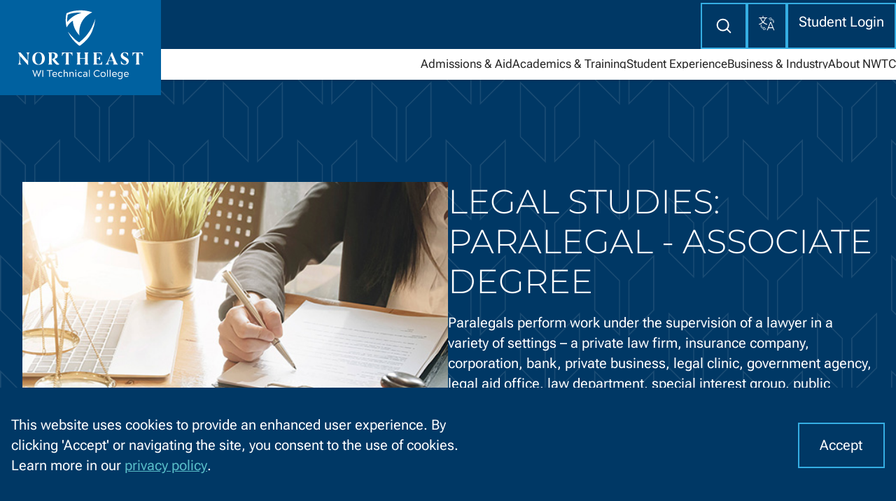

--- FILE ---
content_type: text/html; charset=utf-8
request_url: https://www.nwtc.edu/academics-and-training/legal-studies-paralegal
body_size: 54894
content:


<!DOCTYPE html>
<html lang="en">
<head>
    

<meta http-equiv="Content-Type" content="text/html; charset=UTF-8" />
<meta name="viewport" content="width=device-width, initial-scale=1" />
<title>Legal Studies: Paralegal - Associate Degree | NWTC</title>


<script nonce="MYr7L2D7kQ9hiMLWiVReJ/Eg9QZ/SrAEjAxKNezg5Gk=">
    (function () {
        let htmlElem = document.documentElement;
        htmlElem.setAttribute('data-has-js', '');
    })();
</script>



<style data-critical-css="">
:root{--color-eagle-blue: #003865;--color-broadway-blue: #0061A0;--color-orange-you-proud: #D24719;--color-great-lakes-blue-15: #D9EBF9;--color-great-lakes-blue-35: #AAD4F2;--color-great-lakes-blue: #35AEE3;--color-traditional-teal: #59BEC9;--color-grey-14: #202327;--color-grey-34: #4e565f;--color-grey-50: #727F8C;--color-grey-65: #9CA5AE;--color-grey-85: #D4D8DC;--color-grey-92: #E8EAEC;--color-grey-96: #f4f5f6;--color-grey-98: #f9fafa;--color-light: #FFFFFF;--color-icon-primary: #003865;--color-link-primary: #003865;--color-link-primary-inverse: #59BEC9;--color-status-success: #0F770D;--color-status-info: #0075C9;--color-status-warning: #FFD12D;--color-status-danger: #BC0505;--color-text-primary: #262626;--color-text-primary-inverse: #FFFFFF;--font-family-base: "Roboto Flex",-apple-system, BlinkMacSystemFont, "Segoe UI", Roboto, Helvetica, Arial, sans-serif, "Apple Color Emoji", "Segoe UI Emoji", "Segoe UI Symbol", sans-serif;--font-family-heading: "Montserrat", sans-serif;--font-weight-light: 200;--font-weight-default: 400;--font-weight-bold: 800;--font-size-0: clamp(1.13rem, calc(1.09rem + .19vw) , 1.25rem);--font-size-1: clamp(1.27rem, calc(1.2rem + .35vw) , 1.5rem);--font-size-2: clamp(1.42rem, calc(1.31rem + .56vw) , 1.8rem);--font-size-3: clamp(1.6rem, calc(1.44rem + .83vw) , 2.16rem);--font-size-4: clamp(1.8rem, calc(1.57rem + 1.17vw) , 2.59rem);--font-size-5: clamp(2.03rem, calc(1.71rem + 1.6vw) , 3.11rem);--font-size--2: clamp(.87rem, calc(.89rem - .03vw) , .89rem);--font-size--1: clamp(1rem, calc(.99rem + .06vw) , 1.04rem);--font-size-base: clamp(1.13rem, calc(1.09rem + .19vw) , 1.25rem);--measure-xs: 55ch;--measure-sm: 65ch;--measure-md: 70ch;--measure-lg: 75ch;--border-radius-0: 0;--border-radius-1: 6px;--border-thin: 2px;--border-default: 5px;--border-thick: 8px;--shadow-0: none;--shadow-1: 0px 4px 8px rgba(0, 0, 0, .25);--shadow-2: 0px 6px 10px rgba(0, 0, 0, .3);--shadow-bottom-1: 0 5px 5px -5px rgba(0, 0, 0, .25);--space-3xs: clamp(.31rem, calc(.31rem + 0vw) , .31rem);--space-2xs: clamp(.56rem, calc(.54rem + .09vw) , .63rem);--space-xs: clamp(.88rem, calc(.86rem + .09vw) , .94rem);--space-s: clamp(1.13rem, calc(1.09rem + .19vw) , 1.25rem);--space-m: clamp(1.69rem, calc(1.63rem + .28vw) , 1.88rem);--space-l: clamp(2.25rem, calc(2.18rem + .37vw) , 2.5rem);--space-xl: clamp(3.38rem, calc(3.26rem + .56vw) , 3.75rem);--space-2xl: clamp(4.5rem, calc(4.35rem + .74vw) , 5rem);--space-3xl: clamp(6.75rem, calc(6.53rem + 1.11vw) , 7.5rem);--space-3xs-2xs: clamp(.31rem, calc(.22rem + .46vw) , .63rem);--space-2xs-xs: clamp(.56rem, calc(.45rem + .56vw) , .94rem);--space-xs-s: clamp(.88rem, calc(.76rem + .56vw) , 1.25rem);--space-s-m: clamp(1.13rem, calc(.9rem + 1.11vw) , 1.88rem);--space-m-l: clamp(1.69rem, calc(1.45rem + 1.2vw) , 2.5rem);--space-l-xl: clamp(2.25rem, calc(1.81rem + 2.22vw) , 3.75rem);--space-xl-2xl: clamp(3.38rem, calc(2.89rem + 2.41vw) , 5rem);--space-2xl-3xl: clamp(4.5rem, calc(3.61rem + 4.44vw) , 7.5rem);--space-xs-xl: clamp(.875rem, .0231rem + 4.2593vw, 3.75rem);--animation-slide-out-left: slide-out-left .5s var(--ease-1);--animation-slide-out-right: slide-out-right .5s var(--ease-1);--ease-1: cubic-bezier(0, 0, .1, 1);--ease-out-1: cubic-bezier(0, 0, .1, 1);--wrapper-xxs: 240px;--wrapper-xs: 360px;--wrapper-sm: 480px;--wrapper-md: 768px;--wrapper-lg: 1024px;--wrapper-xl: 1440px;--wrapper-2xl: 1600px;--wrapper-3xl: 1920px;--z-index-default: 1;--z-index-behind: -1;--z-index-bottom: -99999;--z-index-above: 99;--z-index-top: 99999;--z-index-nav-logo: 9999;--z-index-nav-main: 999}*,*:before,*:after{box-sizing:border-box}body,h1,h2,h3,h4,p,figure,blockquote,dl,dd{margin:0}ul[role=list],ol[role=list]{list-style:none}html:focus-within{scroll-behavior:smooth}body{min-height:100vh;text-rendering:optimizeSpeed;line-height:1.5}a:not([class]){text-decoration-skip-ink:auto}img,picture{max-width:100%;display:block}input,button,textarea,select{font:inherit}@media(prefers-reduced-motion:reduce){html:focus-within{scroll-behavior:auto}*,*:before,*:after{animation-duration:.01ms!important;animation-iteration-count:1!important;transition-duration:.01ms!important;scroll-behavior:auto!important}}@font-face{font-family:Montserrat;font-style:normal;font-weight:100 900;font-display:swap;src:url(/assets/fonts/montserrat-latin-ext-2024-08.woff2) format("woff2");unicode-range:U+0100-02AF,U+0304,U+0308,U+0329,U+1E00-1E9F,U+1EF2-1EFF,U+2020,U+20A0-20AB,U+20AD-20C0,U+2113,U+2C60-2C7F,U+A720-A7FF}@font-face{font-family:Montserrat;font-style:normal;font-weight:100 900;font-display:swap;src:url(/assets/fonts/montserrat-latin-2024-08.woff2) format("woff2");unicode-range:U+0000-00FF,U+0131,U+0152-0153,U+02BB-02BC,U+02C6,U+02DA,U+02DC,U+0304,U+0308,U+0329,U+2000-206F,U+2074,U+20AC,U+2122,U+2191,U+2193,U+2212,U+2215,U+FEFF,U+FFFD}@font-face{font-family:Roboto Flex;font-style:normal;font-weight:300 1000;font-stretch:100%;font-display:swap;src:url(/assets/fonts/roboto-flex-latin-ext-2024-08.woff2) format("woff2");unicode-range:U+0100-02AF,U+0304,U+0308,U+0329,U+1E00-1E9F,U+1EF2-1EFF,U+2020,U+20A0-20AB,U+20AD-20C0,U+2113,U+2C60-2C7F,U+A720-A7FF}@font-face{font-family:Roboto Flex;font-style:normal;font-weight:300 1000;font-stretch:100%;font-display:swap;src:url(/assets/fonts/roboto-flex-latin-2024-08.woff2) format("woff2");unicode-range:U+0000-00FF,U+0131,U+0152-0153,U+02BB-02BC,U+02C6,U+02DA,U+02DC,U+0304,U+0308,U+0329,U+2000-206F,U+2074,U+20AC,U+2122,U+2191,U+2193,U+2212,U+2215,U+FEFF,U+FFFD}html{font-family:var(--font-family-base);font-size:100%}body{font-size:var(--font-size-0);line-height:1.5;display:flex;flex-direction:column;height:100vh;height:100dvh}main{container-type:inline-size;container-name:layout-main}body>main{flex-grow:1}[hidden]{display:none!important}h1,h2,h3,h4,h5,h6,legend{font-family:var(--font-family-heading);font-weight:400;line-height:1.2;margin:0}h1 a,h2 a,h3 a,h4 a,h5 a,h6 a,legend a{text-decoration:none}h1{font-size:var(--font-size-5);font-weight:300;text-transform:uppercase}h2{font-size:var(--font-size-4)}h3{font-size:var(--font-size-3)}h4{font-size:var(--font-size-2)}h5{font-size:var(--font-size-1)}h6{font-size:var(--font-size-0)}p{overflow-wrap:break-word;word-wrap:break-word;word-break:break-word;-ms-hyphens:none;-moz-hyphens:none;-webkit-hyphens:none;hyphens:none;text-wrap:pretty}a{color:#0061a0;text-underline-offset:4px;text-decoration-color:inherit;text-decoration-thickness:2px;display:inline-block}a:focus{outline-style:solid;outline-width:3px;outline-color:#ffb81c;outline-offset:2px;z-index:var(--z-index-top)}button{background-color:var(--color-broadway-blue);color:var(--color-text-primary-inverse);cursor:pointer;border:none;display:inline-flex;align-items:baseline;justify-content:center;align-self:start}button:focus{outline-style:solid;outline-width:3px;outline-color:#ffb81c;outline-offset:2px;z-index:var(--z-index-top)}@media screen and (-ms-high-contrast:active){button{border:2px solid currentcolor}}hr{width:90%;border-style:solid;border-color:#e5e5e5;border-top-width:1px;border-bottom:none;border-right:none;border-left:none}label{font-weight:700;font-size:var(--font-size-1)}input,select,textarea{display:block;width:100%;background-color:var(--color-light);border:2px solid var(--color-grey-85);color:var(--color-text-primary);outline:2px solid var(--color-grey-85);padding:var(--space-2xs) var(--space-xs);outline-offset:-2px}input:focus-visible,select:focus-visible,textarea:focus-visible{outline:3px solid var(--color-broadway-blue);outline-offset:-3px;box-shadow:0 0 0 .2rem #01295040}input[type=checkbox]{display:inline-block;accent-color:var(--color-broadway-blue);width:var(--font-size-0);height:var(--font-size-0);border:2px solid var(--color-grey-85)}input[type=radio]+label,input[type=checkbox]+label{margin-inline-start:var(--space-3xs);margin-block-end:0}fieldset+fieldset{border-top:1px solid var(--color-broadway-blue);padding-block-start:var(--space)}legend{font-size:var(--font-size-4)}input:disabled,input[disabled],input[readonly],select[readonly]{background-color:var(--color-grey-92);cursor:not-allowed}input{display:block}input[type=search]::-ms-clear{display:none;width:0;height:0}input[type=search]::-ms-reveal{display:none;width:0;height:0}input[type=search]::-webkit-search-decoration,input[type=search]::-webkit-search-cancel-button,input[type=search]::-webkit-search-results-button,input[type=search]::-webkit-search-results-decoration{display:none}input[type=radio]{display:inline-block;width:auto;padding:0;outline:none;-webkit-appearance:none;-moz-appearance:none;appearance:none;background-color:#fff;margin:0;font:inherit;color:var(--color-eagle-blue);width:1.15em;height:1.15em;border:.15em solid var(--color-eagle-blue);border-radius:50%;display:inline-grid;place-content:center}input[type=radio]:before{content:"";width:.65em;height:.65em;border-radius:50%;transform:scale(0);transition:.12s transform ease-in-out;box-shadow:inset 1em 1em var(--color-eagle-blue)}input[type=radio]:checked:before{transform:scale(1)}input[type=radio]:focus{outline:max(2px,.15em) solid var(--color-eagle-blue);outline-offset:max(2px,.15em)}ul,ol{margin:0;padding-left:var(--space-m, 2rem)}table{--table-header-color-bg: var(--color-eagle-blue);--table-header-color-text: var(--color-text-primary-inverse);--table-row-color-bg: var(--color-light);--table-row-color-text: var(--color-text-primary);--table-row-color-alternate: var(--color-grey-92);--table-cell-underline: none;border:none;width:100%;border-collapse:collapse}th,td{padding:var(--space-2xs) var(--space-3xs);border:none;border-bottom:var(--table-cell-underline)}th{background-color:var(--table-header-color-bg);color:var(--table-header-color-text);text-align:left}tr{color:var(--table-row-color-text, #262626);background-color:var(--table-row-color-bg, #ffffff)}tr:hover{background-color:var(--color-great-lakes-blue-15)}tr:nth-child(odd){background-color:var(--table-row-color-alternate)}tr:nth-child(odd):hover{background-color:var(--color-great-lakes-blue-15)}table :is(td,th):first-child{padding-inline-start:var(--space-s)}table :is(td,th):last-child{padding-inline-end:var(--space-s)}dt{font-weight:700}.u-hidden-visually{position:absolute;clip:rect(1px,1px,1px,1px);padding:0;border:0;height:1px;width:1px;overflow:hidden}.u-hidden{display:none!important}.u-h1,.u-h2,.u-h3,.u-h4,.u-h5,.u-h6{font-family:var(--font-family-heading);font-weight:300;line-height:1.2}.u-h1 a,.u-h2 a,.u-h3 a,.u-h4 a,.u-h5 a,.u-h6 a{text-decoration:none}.u-h1{font-size:var(--font-size-5)}.u-h2{font-size:var(--font-size-4)}.u-h3{font-size:var(--font-size-3)}.u-h4{font-size:var(--font-size-2)}.u-h5{font-size:var(--font-size-1)}.u-h6{font-size:var(--font-size-0)}.c-accordion{--space: var(--space-s);list-style:none;margin:0;padding:0}.c-accordion__heading{border-bottom:1px solid var(--color-grey-65);font-size:inherit}.c-accordion__trigger{-webkit-appearance:none;background-color:#fff;border:none;border-radius:0;box-shadow:none;color:var(--color-text-primary);cursor:pointer;display:block;font-size:inherit;margin:0;padding:1rem 2.07rem 1rem 1.44rem;padding:var(--space) var(--space-l) var(--space) var(--space-m);position:relative;text-align:left;width:100%;z-index:2;font-weight:600}.c-accordion__trigger:after{border-left:.4em solid transparent;border-right:.4em solid transparent;border-top:.5em solid var(--color-broadway-blue);bottom:0;content:"";height:0;margin:auto;position:absolute;right:1em;top:0;transition:transform .2s ease-in-out;transform-origin:center center;transform:rotate(0);width:0}.c-accordion__trigger:hover:after,.c-accordion__trigger:focus:after,.c-accordion__trigger[aria-expanded=true]:after{border-top-color:var(--color-broadway-blue)}.c-accordion__trigger[aria-expanded=true]:after{transform:rotate(180deg);border-top-color:var(--color-eagle-blue)}.c-accordion__trigger:hover,.c-accordion__trigger:focus{background-color:var(--color-great-lakes-blue-15);color:var(--color-text-primary);outline:none}.c-accordion__trigger:focus{box-shadow:inset 0 0 0 2px #1e82d1}.c-accordion__trigger[aria-disabled=true]:hover{background-color:#1b75bc;color:var(--color-text-primary);cursor:not-allowed}.c-accordion__trigger[aria-disabled=true]:focus{background-color:#0a2a42}[data-accordion-content]{background-color:var(--color-grey-98);color:var(--color-text-primary);max-height:0vh;overflow:hidden;padding:.001em 1.25em;position:relative;visibility:hidden;z-index:1}[data-accordion-content] --transition{transition:max-height .2s ease-in-out,padding-top .2s ease-in-out,padding-bottom .2s ease-in-out}[data-accordion-content]>:last-child{margin-bottom:0}[data-accordion-content][aria-hidden=false]{max-height:100vh;overflow:auto;padding:var(--space) var(--space-2xs) var(--space) var(--space-2xs);visibility:visible}@media(min-width:768px){[data-accordion-content][aria-hidden=false]{padding:var(--space) var(--space-l) var(--space) var(--space-m)}}.c-accordion__trigger[aria-expanded=true]{background-color:var(--color-great-lakes-blue-35);color:var(--color-eagle-blue)}.c-accordion__trigger:has(.c-badge){display:flex;justify-content:space-between;flex-wrap:wrap;gap:var(--space-xs);padding-inline-end:var(--space-xl)}.c-cta{text-decoration:none;border:none;background-color:transparent;font-family:inherit;padding:0;cursor:pointer}@media screen and (-ms-high-contrast:active){.c-cta{border:2px solid currentcolor}}.c-cta{--cta-background: var(--color-orange-you-proud);--cta-color: var(--color-text-primary-inverse);--focus-background: black;--focus-color: black;--space: var(--space-3xs);display:inline-flex;align-items:baseline;justify-content:center;align-self:start;color:var(--cta-color);background-color:var(--cta-background);border-radius:var(--border-radius-0, "0");padding:var(--space-s) var(--space-m);min-height:2.75rem;min-width:2.75rem;gap:var(--space, .3rem);text-align:center;line-height:1.1;transition:all var(--transition-base);background-repeat:no-repeat;background-size:0 .75em;transition:background-size .4s;background-position:bottom left;--underline-color: #b33c15;background-image:linear-gradient(transparent 50%,var(--underline-color) 50%,var(--underline-color) 85%,var(--underline-color) 85%,var(--underline-color) 100%)}.c-cta:hover,.c-cta:active{background-size:100% .75em;transition:.4s cubic-bezier(.4,0,.2,1)}.c-cta--reset{padding:0;min-height:auto;min-width:auto}.c-cta--primary{--cta-background: var(--color-orange-you-proud);--cta-color: var(--color-text-primary-inverse)}.c-cta--secondary{--cta-color: var(--color-text-primary-inverse);--cta-background: var(--color-broadway-blue);--underline-color: var(--color-eagle-blue)}.c-cta--warning{--cta-background: var(--color-status-warning);--cta-color: var(--color-text-primary);background-image:none}.c-cta--danger{--cta-background: var(--color-status-danger);background-image:none}.c-cta--outline{--cta-color: var(--color-text-primary);--cta-background: transparent;border:var(--border-thin) solid var(--color-great-lakes-blue)}.c-cta--outline:hover,.c-cta--outline:active{--cta-background: var(--color-light);--cta-color: var(--color-text-primary)}.c-surface--inverse .c-cta--outline:hover,.c-surface--inverse .c-cta--outline:active{--cta-background: var(--color-eagle-blue);--cta-color: var(--color-text-primary-inverse)}.c-cta--accent{--cta-color: var(--color-text-primary);--cta-background: var(--color-light);outline:2px solid var(--color-eagle-blue);outline-offset:-2px;background-position-y:calc(100% - 1px)}.c-cta--link{--cta-background: transparent;--cta-color: var(--color-broadway-blue);background-image:none;text-decoration-line:underline;text-underline-offset:4px;text-decoration-color:inherit;text-decoration-thickness:2px}.c-cta--link:hover,.c-cta--link:active{text-decoration-thickness:3px}.c-cta:has(.c-icon){align-items:center}.c-cta--full-width{width:100%}.o-layout-cover{--cover-space: var(--space-s);--cover-min-height: 40vh;display:flex;flex-direction:column;min-block-size:100vh;padding:var(--space-xs-s);position:relative;overflow:hidden;min-height:var(--cover-min-height, 30vh)}.o-layout-cover--full-page{--cover-min-height: 75vh}.o-layout-cover img,.o-layout-cover picture{width:100%;object-fit:cover}.o-layout-cover__content{display:flex;justify-content:center;align-items:center;flex-direction:column;margin-block:auto}.o-layout-cover--left{align-items:flex-start}.o-layout-cover--right{align-items:flex-end}.o-layout-cover__content>img,.o-layout-cover__content>picture{position:fixed;top:0;left:0;right:0;bottom:0;height:100%;width:100%;object-fit:cover;z-index:var(--z-index-behind, -1)}[data-has-js] [data-disclosure-target]{display:none}[data-has-js] [data-disclosure]:not([data-disclosure-target-selector])+div:not([data-disclosure-target]){display:none}[data-disclosure][aria-expanded=true]+[data-disclosure-target]{display:block}[data-has-js] [data-disclosure-target=true],[data-disclosure-target=true]{display:block}[data-disclosure]{position:relative}.c-logo{width:100%;max-width:250px}.c-logo__shield-gleam{fill:#0077c8}.c-logo[data-logo-fill=light] svg>*{fill:var(--color-light, #fff)}.c-logo[data-logo-fill=light] svg .c-logo__shield-gleam{fill:transparent}.c-logo svg>*{fill:#003865}.c-logo svg>g{fill:#0077c8}.c-logo svg .c-logo__shield-gleam{fill:#0077c8}nwtc-layout-region,.o-layout-region{--space: var(--space-2xl);padding-block:var(--space, 4rem)}.c-surface{--surface-bg: var(--color-light);--surface-color: var(--color-text-primary);background-color:var(--surface-bg);color:var(--surface-color);position:relative}.c-surface>*{position:relative}.c-surface:has(>img:first-child){overflow:hidden}.c-surface>img:first-child{position:absolute;top:0;bottom:0;left:0;right:0;width:100%;height:100%;object-fit:cover}.c-surface--inverse,.c-surface--accent-eagle-blue{--surface-bg: var(--color-eagle-blue);--surface-color: var(--color-text-primary-inverse)}.c-surface--accent-broadway-blue{--surface-bg: var(--color-broadway-blue);--surface-color: var(--color-text-primary-inverse)}.c-surface--accent-orange-you-proud{--surface-bg: var(--color-orange-you-proud);--surface-color: var(--color-text-primary-inverse)}.c-surface--accent-great-lakes-blue{--surface-bg: var(--color-great-lakes-blue);--surface-color: var(--color-eagle-blue)}.c-surface--accent-great-lakes-blue-15{--surface-bg: var(--color-great-lakes-blue-15);--surface-color: var(--color-eagle-blue)}.c-surface--accent-great-lakes-blue-35{--surface-bg: var(--color-great-lakes-blue-35);--surface-color: var(--color-eagle-blue)}.c-surface--highlight{--surface-bg: var(--color-eagle-blue);--surface-color: var(--color-great-lakes-blue-15)}.c-surface--highlight-teal{--surface-bg: var(--color-traditional-teal);--surface-color: var(--color-eagle-blue)}.c-surface--highlight-light-blue{--surface-bg: var(--color-great-lakes-blue-15);--surface-color: var(--color-eagle-blue)}.c-surface--grey-14{--surface-bg: var(--color-grey-14);--surface-color: var(--color-text-primary-inverse)}.c-surface--grey-50{--surface-bg: var(--color-grey-50);--surface-color: var(--color-text-primary)}.c-surface--grey-65{--surface-bg: var(--color-grey-65);--surface-color: var(--color-text-primary)}.c-surface--grey-85{--surface-bg: var(--color-grey-85);--surface-color: var(--color-text-primary)}.c-surface--grey-92{--surface-bg: var(--color-grey-92);--surface-color: var(--color-text-primary)}.c-surface--grey-96{--surface-bg: var(--color-grey-96);--surface-color: var(--color-text-primary)}.c-surface--grey-98{--surface-bg: var(--color-grey-98);--surface-color: var(--color-text-primary)}.c-surface--status-success{--surface-bg: var(--color-status-success);--surface-color: var(--color-text-primary-inverse)}.c-surface--status-info{--surface-bg: var(--color-status-info);--surface-color: var(--color-text-primary-inverse)}.c-surface--status-warning{--surface-bg: var(--color-status-warning);--surface-color: var(--color-text-primary)}.c-surface--status-danger{--surface-bg: var(--color-status-danger);--surface-color: var(--color-text-primary-inverse)}.o-layout-wrapper{max-width:var(--wrapper-xl, 1440px);width:100%;margin-left:auto;margin-right:auto;margin-inline:auto;padding-inline:var(--space-xs-xl)}.o-layout-wrapper--sm{max-width:var(--wrapper-sm)}.o-layout-wrapper--md{max-width:var(--wrapper-md)}.o-layout-wrapper--lg{max-width:var(--wrapper-lg)}.o-layout-wrapper--xl{max-width:var(--wrapper-xl)}.o-layout-wrapper--2xl{max-width:var(--wrapper-2xl)}.o-layout-wrapper--3xl{max-width:var(--wrapper-3xl)}.o-layout-wrapper--full-width{max-width:initial}.c-icon{display:inline-flex;position:relative}.c-icon svg{display:block;margin:auto;height:.95em;height:1cap;width:.95em;width:1cap;z-index:var(--z-index-default)}.c-icon--background{color:var(--color-eagle-blue);--circle-size: .5em;width:var(--circle-size);height:var(--circle-size);background-color:var(--color-great-lakes-blue-15);border-radius:100%;padding:.25em}.c-icon--background svg{margin:var(--space, .35em)}body{display:flex;flex-direction:column}main{flex-grow:1}header{position:relative}figcaption{text-align:center;font-style:italic;color:#4d4d4d}[data-widget]{--space: 3rem}img{height:auto;margin:auto}img[src*=".jpg" i],img[src*=".jpeg" i],img[src*=".png" i]{background-color:initial}ul:not([class])>li{margin-top:.25rem}ol:not([class])>li{margin-top:.579rem}form{width:100%}fieldset{border:none;padding:0;margin:0}button{display:inline-flex;align-items:center;justify-content:center;text-align:center}button:hover{transition:all .1s ease-out}button:focus{outline-style:solid;outline-width:3px;outline-color:#ffb81c;outline-offset:2px}button:active{transition:all .1s ease-out;transform:scale(.99)}button:not([class]){background-color:#0061a0;color:#fff;padding:.83rem 1rem}button:not([class]):hover{background-color:#006cb2}blockquote{margin-top:2.48rem;margin-left:2.07rem;text-indent:-.3rem;position:relative}blockquote:before,blockquote:after{display:inline-block;color:#ededed;font-size:4.3rem;line-height:1;position:absolute}blockquote:before{content:open-quote;top:-1.44rem;left:-2.07rem}blockquote:after{content:close-quote;bottom:-3.58rem;right:-.579rem}dt{font-weight:600}table{border-color:#fafafa;border-style:solid;width:100%}th,td{padding:.579rem;border:none;vertical-align:top}th{background-color:#003865;color:#fff;text-align:left}tbody tr{color:var(--color-text-primary, #262626)}tbody tr:nth-child(2n){background-color:#fff}tbody tr:nth-child(odd){background-color:#ededed}.o-list-bare{list-style:none;padding-left:0}.o-stack{--space: 1rem;display:flex;flex-direction:column;justify-content:flex-start}.o-stack>*{margin-top:0;margin-bottom:0}.o-stack>*+*{margin-top:var(--space);margin-block-start:var(--space, 1rem)}.o-box{padding:2.48rem 1rem;border:0 solid;outline:var(--border-thin) solid transparent;outline-offset:calc(var(--border-thin) * -1);background-color:transparent}.o-box--invert{color:var(--color-light)}.o-box--tiny{padding:.83rem 1rem}.o-box--small{padding:1.44rem 1rem}.o-box--medium{padding:2.48rem 1rem}.o-box--large{padding:4.3rem 1rem}.o-box--extra-large{padding:7.43rem 1rem}.o-box--none{padding:0 1rem}.o-box--border{border:var(--border-thin) solid}.o-center{box-sizing:content-box;margin-left:auto;margin-right:auto;max-width:1600px;max-width:var(--measure, 1600px);width:100%}.o-center--small{max-width:var(--measure, 1600px)}.o-cover{display:flex;flex-direction:column;min-height:40vh;padding:1rem;justify-content:center;padding-top:var(--space-xl-2xl);padding-bottom:var(--space-xs)}@media(min-width:640px){.o-cover{padding-bottom:var(--space-l)}}.o-cover>*{margin-top:1rem;margin-bottom:1rem}.o-cover>:first-child:not(h1){margin-top:0}.o-cover>:last-child:not(h1){margin-bottom:0}.o-cover>h1{margin-top:auto;margin-bottom:auto}.o-column{display:flex;flex-direction:column}@media(min-width:1024px){.o-column{flex-direction:row;justify-content:space-between}}.o-column>*{flex-basis:0;flex-grow:1;flex-shrink:1}.c-header-logo{position:relative;z-index:var(--z-index-nav-logo)}.c-header-logo>a{display:flex;align-items:center;position:absolute;width:100%;max-width:300px;max-width:clamp(115px,18vw,255px);background-color:var(--color-broadway-blue);aspect-ratio:1/1}.c-header-logo .c-logo{max-width:204px;margin:auto}[data-partial=cookie-consent]{position:fixed;bottom:0;width:100%;z-index:9999}.c-cookie-consent{--space: .579rem;display:flex;align-items:center}.c-cookie-consent form{display:flex;justify-content:flex-end}[data-has-js] a.c-nav-primary__link{display:none}[data-has-js] button.c-nav-primary__link,[data-has-js] .c-nav-primary__dropdown{display:block}.c-nav-primary__list{width:100%;margin:0;overflow-y:scroll}@media(min-width:1200px){.c-nav-primary__list{padding:0 1rem;position:initial;height:auto;width:auto;display:flex;overflow:initial}}[data-has-js] .c-nav-primary__list-wrapper{position:fixed;top:175px;width:100%;z-index:999;left:0;background-color:#fff;bottom:0;overflow-y:auto}@media(min-width:1200px){[data-has-js] .c-nav-primary__list-wrapper{position:initial;height:auto;overflow-y:visible}}.c-nav-primary__list-item{position:relative;width:100%}button.c-nav-primary__link{display:none}.c-nav-primary__link{display:block;font-size:1rem;color:#003865;line-height:1;text-decoration:none;background-color:transparent;border:1px solid transparent;border-bottom:1px solid #BDBDBD;position:relative;white-space:nowrap;padding:1.2rem 1rem;min-height:48px;width:100%;text-align:left}.c-nav-primary__link:after{border-left:.35em solid transparent;border-right:.35em solid transparent;border-top:.35em solid #111;bottom:0;content:"";height:0;margin:auto;position:absolute;right:.5em;top:0;transform:rotate(0);transform-origin:center center;transition:transform .2s ease-in-out;width:0}.c-nav-primary__link[aria-expanded=true]:after{transform:rotate(180deg)}@media(min-width:640px){.c-nav-primary__link{font-size:1rem}}@media(min-width:1200px){.c-nav-primary__link{text-align:center;padding-inline:.83rem;border:none}.c-nav-primary__link:hover,.c-nav-primary__link:active{color:#0061a0}.c-nav-primary__link:after{content:none}}@media(max-width:1200px){.c-nav-primary__link[aria-expanded=true]{background-color:#0061a0;color:#fff}}.c-nav-primary__dropdown{display:none;background-color:#fafafa;white-space:nowrap}@media(min-width:1200px){.c-nav-primary__dropdown{position:absolute;top:3.58rem;left:0rem;z-index:999;box-shadow:0 4px 8px #00000040;padding:1rem}}.c-nav-primary__dropdown a{text-decoration:none;color:#fff;display:block;padding:1.2rem 1rem;background-color:#003865;border-bottom:1px solid #BDBDBD}.c-nav-primary__dropdown a:hover{color:#313131;color:#0061a0}@media(min-width:1200px){.c-nav-primary__dropdown a{background-color:transparent;color:#262626;border:none;padding:.579rem 0rem}}@media(min-width:1200px){.c-nav-primary__menu{display:none}}@media(min-width:1200px){div.c-nav-primary__list-wrapper{display:block!important}}.c-nav-main{display:none}@media(min-width:1080px){.c-nav-main{display:block}}.c-nav-main{line-height:1;background-color:var(--color-light);position:relative;padding-block:1.88rem;padding-block:var(--space-s-m)}.c-nav-main:after{content:"";position:absolute;width:100%;background-color:var(--color-light);box-shadow:var(--shadow-bottom-1);left:0;right:0;bottom:0rem;height:1rem;z-index:var(--z-index-nav-main)}.c-nav-main a{text-decoration:none;color:var(--color-text-primary)}.c-nav-main [data-disclosure]{background-color:transparent;border:none;color:var(--color-text-primary)}.c-nav-main__items{display:flex;justify-content:flex-end;gap:1rem;gap:var(--space-m);list-style:none;margin:0;position:relative;width:100%;font-size:var(--font-size--1)}.c-nav-main__items .c-cta{padding:0;text-wrap:nowrap;align-items:center}.c-nav-main__items .c-cta:focus{outline:none}.c-nav-main__items .c-cta:focus-visible{outline-style:solid;outline-width:3px;outline-color:#ffb81c;outline-offset:2px}.c-nav-main__items ul{display:flex;flex-direction:column;position:absolute;top:3.8rem;padding:var(--space-s) 0 var(--space-2xs);background-color:var(--color-light);z-index:var(--z-index-nav-main);border-left:8px solid var(--color-orange-you-proud);list-style:none;margin:0;gap:1rem;gap:var(--spacing-sm)}.c-nav-main__items ul li{margin:0}.c-nav-main__items>li:nth-last-child(1) ul,.c-nav-main__items>li:nth-last-child(2) ul{right:0}.c-nav-main__items ul a{display:block;padding:var(--space-xs) var(--space-s)}.c-nav-main__items ul a:hover{color:var(--color-eagle-blue);background-color:#fafafa}.c-nav-main__items ul a:focus{outline:none}.c-nav-main__items ul a:focus-visible{outline-style:solid;outline-width:3px;outline-color:#ffb81c;outline-offset:2px}.c-nav-main__items [aria-expanded=true]:after{content:url(/img/components/main-nav-arrow.svg);position:absolute;left:calc(50% - .5rem);right:0;max-width:1rem;bottom:calc(var(--space-2xs) * -1)}.c-nav-mobile{display:block}@media(min-width:1080px){.c-nav-mobile{display:none}}.c-nav-mobile{line-height:1}.c-nav-mobile ul ul a,.c-nav-mobile .c-accordion-item a{text-decoration:none;color:var(--color-text-primary)}.c-nav-mobile [data-disclosure]{background-color:transparent;border:none}.c-nav-mobile__items{padding:var(--space-2xs)}.c-nav-mobile ul{padding:0;justify-content:flex-end;gap:1rem;list-style:none;margin:0}.c-nav-mobile__items ul ul,.c-nav-mobile__items .c-accordion-item ul{display:flex;flex-direction:column;padding:0;margin:0;margin-left:.5rem;background-color:var(--color-light);z-index:var(--z-index-default);list-style:none;gap:1rem}.c-nav-mobile__items button[type=submit]{padding:var(--space-xs)}.c-nav-mobile__items .c-accordion__trigger{padding:1rem 0}.c-nav-mobile__items .c-accordion__trigger:hover{background-color:var(--color-great-lakes-blue-15);color:var(--color-text-primary)}.c-nav-mobile__items .c-accordion__trigger:focus{background-color:#fff;color:var(--color-text-primary)}.c-nav-mobile__items .c-accordion__trigger:after{content:url(/img/components/mobile-nav-arrow.svg);position:absolute;width:100%;max-width:var(--space-xs);height:var(--space-m);border:none;top:var(--space-xs);top:calc(50% - 1rem)}.c-nav-mobile__items .c-accordion__trigger[aria-expanded=true]{background-color:#fff;color:var(--color-text-primary);border-bottom:10px solid var(--color-orange-you-proud)}.c-nav-mobile__items .c-cta.c-cta--outline{background-color:var(--color-light);color:var(--color-text-primary);border-color:var(--color-great-lakes-blue)}.c-nav-mobile__items .c-form__group--icon{margin:initial;max-width:100%}.c-nav-mobile .c-cta--outline{color:var(--color-text-primary)}.c-nav-mobile__actions .c-cta{width:100%}.c-nav-secondary__list{padding:0 1rem;justify-content:space-evenly}.c-nav-secondary__link{display:block;padding-inline:.83rem;font-size:1rem;line-height:1;text-decoration:none;text-align:center}.c-nav-secondary__link:hover,.c-nav-secondary__link:active{color:#0061a0}@media(min-width:640px){.c-nav-secondary__link{font-size:1rem}}[data-has-js] .c-mobile-menu{display:flex}@media(min-width:1200px){[data-has-js] .c-mobile-menu{display:none}}.c-mobile-menu{display:none;flex-direction:column;background-color:transparent;border:none;padding:0rem 1rem;line-height:1;font-size:.83rem}.c-mobile-menu svg{margin-bottom:3px}[data-mobile-menu-content]{display:none}[data-mobile-menu][aria-expanded=true]+[data-mobile-menu-content]{display:block}[data-widget=cta]{--space: 1rem}.c-cta:not([data-variant]){background-color:#0061a0;color:#fff;background-repeat:no-repeat;background-size:0 .75em;transition:background-size .4s;background-position:bottom left;background-image:none}.c-cta:not([data-variant]):hover{transition:all .1s ease-out}.c-cta:not([data-variant]):focus{outline-style:solid;outline-width:3px;outline-color:#ffb81c;outline-offset:2px}.c-cta:not([data-variant]):active{transition:all .1s ease-out;transform:scale(.99)}.c-cta:not([data-variant],[class*=c-cta--]){--underline-color: var(--color-eagle-blue);background-image:linear-gradient(transparent 50%,var(--underline-color) 50%,var(--underline-color) 85%,var(--underline-color) 85%,var(--underline-color) 100%)}.c-cta:not([data-variant],[class*=c-cta--]):hover{background-size:100% .75em;transition:.4s cubic-bezier(.4,0,.2,1);background-color:#0061a0}.c-cta[href*=new-programs]:not([data-variant]),.c-cta[href*=emerging]:not([data-variant]),span.c-cta:not([href],[data-variant]){min-height:auto;min-width:auto}.c-cta--primary:not([data-variant]){background-color:#0061a0;color:#fff;border:none;--underline-color: var(--color-eagle-blue);background-image:linear-gradient(transparent 50%,var(--underline-color) 50%,var(--underline-color) 85%,var(--underline-color) 85%,var(--underline-color) 100%)}.c-cta--primary:not([data-variant]):hover{background-size:100% .75em;transition:.4s cubic-bezier(.4,0,.2,1);background-color:#0061a0}.c-cta--reset:not([data-variant]){border:none;background-color:transparent;font-family:inherit;padding:0;cursor:pointer}@media screen and (-ms-high-contrast:active){.c-cta--reset:not([data-variant]){border:2px solid currentcolor}}[data-widget=repeater] .c-cta--subtle:not([data-variant]){--space: 1rem;align-self:flex-end}.o-grid .c-cta:not([data-variant]),.o-column .c-cta:not([data-variant]){align-self:auto}.o-column .fr-view+.c-cta--subtle:not([data-variant]){align-self:center}.c-cta--secondary:not([data-variant]){background-color:#fff;color:#0061a0;font-weight:500;border:2px solid #0061A0;--underline-color: var(--color-eagle-blue);background-image:linear-gradient(transparent 50%,var(--underline-color) 50%,var(--underline-color) 85%,var(--underline-color) 85%,var(--underline-color) 100%)}.c-cta--secondary:not([data-variant]):hover{background-size:100% .75em;transition:.4s cubic-bezier(.4,0,.2,1)}.c-cta--accent:not([data-variant]){background-color:#003865;color:#fff;border:2px solid var(--color-great-lakes-blue);outline-offset:0}.c-cta--accent:not([data-variant]):hover{background-color:#004f8e}.c-cta--strong:not([data-variant]){background-color:#d24719;border:2px solid #bd4017}.c-cta--strong:not([data-variant]):hover{background-color:#e55222}.c-cta--outline:not([data-variant]){border:2px solid #FFFFFF;border:2px solid #0061A0}.c-cta--outline-subtle:not([data-variant]){border:2px solid #ededed;background-color:#fff;color:#4d4d4d}.c-cta--outline-subtle:not([data-variant]):hover{background-color:#f2f2f2}.c-cta--outline-pronounced:not([data-variant]){border:2px solid #003865;background-color:#fff;color:#4d4d4d}.c-cta--outline-pronounced:not([data-variant]):hover{background-color:#003865;color:#fff}.c-cta--subtle:not([data-variant]){text-align:left;background-color:transparent;color:#003865;text-decoration:underline;font-weight:600;text-transform:uppercase;text-underline-offset:6px;text-decoration-color:#0061a0;text-decoration-thickness:2px;border-color:transparent;line-height:1.5}.c-cta--subtle:not([data-variant]):hover{color:#004f8e;background-color:transparent}.c-cta--subtle:not([data-variant]):hover .c-cta__icon{transform:translate(2px)}.c-cta--subtle:not([data-variant]):has(.c-cta__icon){align-items:center}[class*=--dark] .c-cta--subtle:not([data-variant]){color:#fff;text-decoration-color:#fff}[class*=--dark] .c-cta--subtle:not([data-variant]):hover{background-color:transparent;color:#e6e6e6;text-decoration-color:#e6e6e6}.c-cta--emerging-careers:not([data-variant]){color:#003865;border-color:transparent;background-color:transparent;text-transform:uppercase;text-decoration:none;padding:0}.c-cta--emerging-careers:not([data-variant]):hover{background-color:transparent;color:#0061a0}.c-cta--emerging-careers:not([data-variant]) svg{height:auto;max-width:16px}.c-cta--emerging-careers:not([data-variant]) .c-cta__icon{color:var(--color-eagle-blue)}.c-cta--wide:not([data-variant]){min-width:30%;max-width:400px}.c-cta__icon:not([data-variant]){gap:.25rem;display:flex;color:#d24719}.c-cta__icon--text:not([data-variant]){color:var(--color-text-primary)}.c-cta__icon+.c-cta__text{padding-left:.15rem}.c-cta--tiny:not([data-variant]){padding:0 .69rem;min-height:48px}.c-cta--square:not([data-variant]){border-radius:0}.c-cta--light:not([data-variant]){color:#262626}.c-cta--dark:not([data-variant]){color:#fff}.c-cta--border-light:not([data-variant]){border:2px solid #262626}.c-cta--border-dark:not([data-variant]){border:2px solid #FFFFFF}.c-cta--accent-secondary:not([data-variant]){color:#d24719;border-color:transparent;background-color:transparent;text-transform:uppercase;padding:0;line-height:1}.c-cta--accent-secondary:not([data-variant]):hover{background-color:transparent;color:#0061a0}[data-section=single-column] [data-widget=cta]:not([data-variant]){align-self:center;min-width:30%}[data-partial=card-deck]+[data-widget=cta]:not([data-variant]){align-self:flex-end}[data-widget=card] .c-cta:not([data-variant]){align-self:flex-start}[data-widget=card] .c-cta__icon>svg{max-width:1.44rem}[data-widget=card] .c-cta__text{font-size:var(--font-size--2)}.o-stack>.c-cta{width:fit-content}.o-stack>.c-cta:first-child{align-self:center}[data-section=two-column] .o-stack>.c-cta+.c-cta{align-self:center}.c-cta.c-back-button{color:var(--cta-color)}[data-section] .c-form{margin-left:auto;margin-right:auto;margin-bottom:1rem;width:100%;box-shadow:0 4px 8px #00000040;padding:1.2rem 1.44rem;background-color:#fff;color:var(--color-text-primary)}@media(min-width:1024px){[data-section] .c-form{max-width:75ch;padding:2.98rem 6.19rem}}.c-form{--space: 1.2rem;position:relative}.c-form .ktc-default-section{display:flex;flex-direction:column;justify-content:flex-start}.c-form .ktc-default-section>*{margin-top:0;margin-bottom:0}.c-form .ktc-default-section>*+*,.c-form .ktc-default-section+.ktc-default-section{margin-top:var(--space);margin-block-start:var(--space, 1rem)}.c-form--inline{display:flex;flex-direction:column}@media(min-width:1024px){.c-form--inline{flex-direction:row}}.c-form--inline.c-form--center{justify-content:center}.c-form--inline .c-form__group{display:flex;align-items:stretch;margin-right:1rem;max-width:15rem}.c-form--inline .c-form__group+.c-form__group{margin-top:1rem}@media(min-width:1024px){.c-form--inline .c-form__group+.c-form__group{margin-top:0rem}}.c-form--inline .c-form__group-actions{display:flex;justify-content:flex-start;margin-top:1rem}@media(min-width:1024px){.c-form--inline .c-form__group-actions{display:inline-block;margin-top:0rem}}.c-form--inline .c-form__group-actions>*{margin-right:1rem}.c-form__fieldset{display:flex}.c-form__fieldset--inline{flex-direction:column}@media(min-width:1024px){.c-form__fieldset--inline{flex-direction:row}}.c-form__legend{font-weight:600;font-size:1rem}.c-form__label{font-weight:600;display:block;text-align:left}.c-form__hint{color:#4d4d4d;margin-top:5px}.c-form__input{display:block;width:100%;border:2px solid #949494;border-radius:0;padding:.83rem 1rem;outline:none;background-color:#fff}.c-form__input:focus{outline-style:solid;outline-width:3px;outline-color:#ffb81c;outline-offset:2px}.c-form__group{position:relative}.c-form__group--month,.c-form__group--day{max-width:3.58rem;margin-right:1rem;min-width:6ch}.c-form__group--year{max-width:5.16rem;min-width:10ch}.c-form__group--inline{display:flex}.c-form__group--inline.c-form__group{align-items:center}.c-form__group--inline.c-form__group--full-width{max-width:100%;width:100%}.c-form__group--inline .c-form__input{margin-right:.75rem}.c-form__group--inline .c-form__group__button{max-width:100px}.c-form__group--promo{max-width:40ch}.c-form__group--icon{display:flex;max-width:800px;margin:auto}.c-form__group--icon .c-form__input{border-top:1px solid #949494;border-bottom:1px solid #949494;border-left:1px solid #949494;border-right:none;background-color:#fff;color:#262626;border-radius:0;padding:.5rem .75rem}.c-form__group--icon .c-form__input:focus{z-index:99}.c-form__group--icon .c-form__submit{display:flex;align-items:center;background-color:#fff;color:#262626;min-width:0;margin-top:0rem}.c-form__group--icon .c-form__submit:focus{z-index:99}.c-form__input[type=radio]+.c-form__label{display:inline-block}.c-form__input[type=checkbox]{outline:2px solid var(--color-grey-85)}.c-form__input[type=checkbox]:focus-visible{outline:3px solid var(--color-broadway-blue);outline-offset:-3px;box-shadow:0 0 0 .2rem #01295040}.c-form__date{display:flex;max-width:100%}.c-form__date input[type=number]::-webkit-inner-spin-button,.c-form__date input[type=number]::-webkit-outer-spin-button{-webkit-appearance:none;margin:0}.c-form__submit{margin-top:1rem;min-width:30%;text-transform:uppercase}.c-form__group .ktc-checkbox{position:relative;display:inline-flex;align-items:center;column-gap:var(--space-3xs)}.editing-form-control-nested-control+.c-form__hint{margin-top:1rem}[data-partial=special-multiple-input] .c-form{padding:2.07rem;background-color:#f2f2f2}.c-form__error{color:#e51f1f}.field-validation-error{color:#e51f1f;background-image:url(/img/components/warning.svg);background-repeat:no-repeat;background-position:left center;background-size:1.5rem;padding-left:2rem;margin-top:.579rem}.input-validation-error{outline-width:2px;outline-style:solid;outline-color:#e51f1f;border-color:#e51f1f}.c-flag{display:flex;flex-direction:column;gap:var(--space-m)}@media(min-width:1024px){.c-flag{flex-direction:row;gap:var(--space-l)}}@media(min-width:1024px){.c-flag--reverse{flex-direction:row-reverse}}.c-flag--vertical{flex-direction:column}.c-flag h1,.c-flag h2,.c-flag h3,.c-flag h4,.c-flag h5,.c-flag h6{text-align:left}@media(min-width:1024px){.c-flag>div{flex-grow:1;flex-shrink:1;flex-basis:50%}}.c-flag__image img{background-color:var(--color-light);width:100%;height:auto;object-fit:cover}.c-flag__content-subheading{--space: var(--space-s);font-size:var(--font-size-3)}.c-nav-utility{background-color:#003865;line-height:1;padding-block:1.13rem;padding-block:var(--space-2xs-xs)}.c-nav-utility .c-cta{--underline-color: none;padding:var(--space-xs);height:100%;color:var(--color-text-primary-inverse)}.c-nav-utility .c-cta:hover,.c-nav-utility .c-cta:active{color:var(--color-text-primary)}.c-nav-utility ul{display:flex;justify-content:flex-end;gap:1rem;margin:0;width:100%}.c-nav-utility li{display:inline-block}@media(max-width:1080px){.c-nav-utility__search,.c-nav-utility__translate,.c-nav-utility__student-login{display:none!important}.c-nav-utility__mobile-menu{display:block!important}}@media(min-width:1080px){.c-nav-utility__mobile-menu{display:none!important}}.c-nav-utility__translate .c-icon svg{width:var(--font-size-1);height:var(--font-size-1)}.c-nav-utility__search{transition:all .4s ease-out;position:relative}.c-nav-utility__search .c-form__input{width:.07em;padding:0;margin:0;border:none;outline:none;background-color:transparent;transition:all .4s ease-out}.c-nav-utility__search .c-form__input:focus{width:100%;background-color:var(--color-light);padding:var(--space-2xs) .75rem;color:var(--color-text-primary)}.c-nav-utility__search[data-search-bar=true] label{position:absolute;clip:rect(1px,1px,1px,1px);padding:0;border:0;height:1px;width:1px;overflow:hidden}.c-nav-utility__search[data-search-bar=true] .c-form__input{width:auto;min-width:40ch;max-width:100%;background-color:var(--color-light);padding:var(--space-2xs) .75rem}.c-nav-utility__search[data-search-bar=true] .c-form__submit{color:var(--color-text-primary)}.c-nav-utility__search[data-search-bar=false] button[type=submit]{display:none}.c-billboard__title{text-align:center;word-break:break-word}.c-billboard__title,.c-billboard__actions,.c-billboard .c-cta{z-index:1}.c-billboard__title--1>span{display:inline-block;max-width:100%}.c-billboard__title--2>span{display:inline-block;font-size:.75em;text-transform:initial}.c-billboard__subtitle{text-align:center}.o-grid.c-billboard__actions{grid-template-columns:repeat(auto-fit,minmax(min(440px,100%),.3fr));justify-content:center}.c-hero__content div:has(>a+a){display:inline-flex;gap:var(--space-2xs);flex-direction:column}@media(min-width:450px){.c-hero__content div:has(>a+a){flex-direction:row}}@media(min-width:1010px){[data-widget=hero]:has(+[data-widget=hero-cards]){padding-block:var(--space-3xl)}}.c-hero-cards{display:grid;gap:var(--space-m);padding-block:var(--space-s)}@media(min-width:720px){.c-hero-cards{grid-template-columns:repeat(auto-fit,minmax(min(330px,100%),.3fr))}}@media(min-width:1010px){.c-hero-cards{padding-block:0;grid-template-columns:1fr 1fr 1fr}}.c-hero-cards__card{position:relative}@media(min-width:1010px){.c-hero-cards__card{margin-top:calc(var(--space-xl) * -1)}}.c-hero-cards__container{top:0;padding:2rem;background-color:inherit;transition:all .2s ease-out}.c-hero-cards__container:after{content:"";position:absolute;left:0;right:0;top:0;width:100%;height:3rem;z-index:-1}@media(min-width:1010px){.c-hero-cards__card:hover .c-hero-cards__container,.c-hero-cards__container:has(a:focus-visible){position:relative;top:calc(var(--space-xs) * -1)}.c-hero-cards__card:hover .c-hero-cards__container:after,.c-hero-cards__container:has(a:focus-visible):after{top:-.5rem}}.c-hero-cards__card h2{font-size:var(--font-size-1);text-align:center}.c-hero-cards__card a{text-decoration:none;color:var(--color-text-primary);display:block}.c-hero-cards__card a:focus{outline:none}.c-hero-cards__card a:focus-visible{outline-style:solid;outline-width:3px;outline-color:#ffb81c;outline-offset:2px}.c-hero-cards__card a:after{position:absolute;left:0;right:0;top:0;bottom:0;content:""}.c-hero-cards__media{display:flex;justify-content:center;margin-bottom:var(--space-m)}.c-hero-cards__media>img{max-width:90px}.c-funnel .c-cta{border-color:#fff;color:#fff;font-weight:400}.c-funnel__body{--space: 10rem;--space: 1.44rem}.c-funnel__list{display:flex;flex-direction:column}@media(min-width:640px){.c-funnel__list{--min: 15ch;--gap: 1rem;display:flex;display:grid;grid-gap:var(--gap);grid-template-columns:repeat(auto-fit,minmax(var(--min),1fr))}}.c-funnel__list>.c-cta{white-space:nowrap;width:100%}.c-funnel__list>.c-cta+.c-cta{margin-top:var(--space-s)}@media(min-width:640px){.c-funnel__list>.c-cta+.c-cta{margin-top:0}}.c-funnel__resources{position:relative}.c-funnel__resources h2{margin-top:2.98rem}[data-has-js] .c-funnel__resources h2{margin-top:0rem}.c-funnel__resources h3{margin-top:2.98rem}@media(max-width:640px){.c-funnel__resource-list{flex-direction:column;align-items:stretch}}.c-funnel__resource-list .c-cta{width:100%}.c-funnel__back{display:none}.c-funnel__back:hover{background-color:#0061a0}[data-has-js] .c-funnel__back{position:absolute;left:0;display:flex}.o-cluster .c-funnel__resource-list{justify-content:center}.c-breadcrumb{font-size:.83rem}.c-chatbot{position:fixed;z-index:999;bottom:24px;right:24px;left:auto}.c-chatbot__cta{background-color:#d24719;color:#fff;border-radius:0;font-weight:500;width:auto;display:inline-flex;align-items:center;justify-content:center;position:relative;outline:0;border:0;cursor:pointer;-webkit-user-select:none;user-select:none;vertical-align:middle;-webkit-appearance:none;-moz-appearance:none;appearance:none;min-height:auto;padding:12px 16px;font-size:.741525rem;letter-spacing:.02857em;line-height:1.75;text-transform:uppercase;box-shadow:#0003 0 3px 5px -1px,#00000024 0 6px 10px,#0000001f 0 1px 18px}.c-chatbot__cta:hover{background-color:#933111}.c-chatbot__cta:focus-visible{border:1px solid #fff}.c-chatbot__cta span{margin:0 8px;position:absolute;clip:rect(1px,1px,1px,1px);padding:0;border:0;height:1px;width:1px;overflow:hidden}@media(min-width:768px){.c-chatbot__cta span{position:relative;height:auto;width:100%}}.c-chatbot__cta svg{width:1em;height:1em;transition:fill .2s cubic-bezier(.4,0,.2,1) 0ms;-webkit-user-select:none!important;user-select:none!important;display:inline-block!important;fill:currentcolor!important;flex-shrink:0!important;font-size:1.27119rem!important}.MaxAI .oclt-d6unp4,#launchChatbot{border-radius:0!important}.c-modal,.c-modal__overlay{position:fixed;top:0;right:0;bottom:0;left:0}.c-modal{z-index:999;display:flex}.c-modal[aria-hidden=true]{display:none}.c-modal__overlay{background-color:#2b2e38e6}.c-modal__content{margin:auto;z-index:999;position:relative;background-color:#fff;padding:1.72rem;max-width:75ch}.c-modal__header{display:flex;justify-content:space-between;align-items:center;flex-direction:row-reverse;position:relative}.c-modal__header:after{content:"";width:90%;height:2px;background-color:#dad9d7;position:absolute;right:0;left:0;bottom:-.579rem;margin:auto}.c-modal__close{transition:all .2s;text-decoration:none;color:#4d4d4d!important;font-size:1rem!important;text-transform:uppercase;border:none;background:transparent!important}.c-modal__close:hover{color:#262626}.c-modal__close>*{margin-left:.5em}.c-modal__close .c-icon{font-size:1.44rem!important}.c-modal__body{--space: 2.07rem;max-height:90vh;overflow-y:auto}@keyframes fade-in{0%{opacity:0}}@keyframes slide-up{0%{transform:translateY(10%)}}.c-modal__overlay{animation:fade-in .2s both}.c-modal__content{animation:fade-in .4s .2s both,slide-up .4s .2s both}.c-section{background-size:cover;background-repeat:no-repeat;background-color:#003865;background-position:center;color:#fff}[data-has-js] [data-disclosure-content]{display:none}[data-disclosure][aria-expanded=true]+[data-disclosure-content]{display:block}.c-frame-form{background-color:#e0ecf4;display:flex;flex-direction:column}.c-frame-form__trigger{letter-spacing:.25px}.c-frame-form__content{margin:auto;max-width:75ch;padding:1rem}.c-frame-form .c-cta{align-self:center;z-index:1}.c-frame-form .c-cta__icon{transition:all .1s ease-out}.c-frame-form [aria-expanded=true]>.c-cta__icon{transform:rotate(90deg)}.u-background--default{background-color:#fff;color:#262626}.u-background--default-dark{background-color:#003865;color:#fff}.u-background--default-dark a:not([class]){color:var(--color-link-primary-inverse)}.u-background--default-dark svg{color:#fff}.u-background--default-dark .facebook{color:#003865;fill:#fff}.u-background--accent{background-color:#0061a0;color:#fff}.u-background--grey{background-color:#ededed;color:#262626}.u-background--dark-chevron{background-color:#003865;color:#fff;background-image:url(/img/textures/wings-white.svg);background-size:contain;background-repeat:repeat}.u-background--dark-chevron a:not([class]){color:var(--color-link-primary-inverse)}.u-background--dark-chevron svg{color:#fff}.u-background--dark-chevron .facebook{color:#003865;fill:#fff}.u-background--dark-checkered{background-color:#003865;color:#fff;background-image:url(/img/site/bg-checkered.jpg);background-size:cover}.u-background--dark-checkered a:not([class]){color:var(--color-link-primary-inverse)}.u-background--dark-checkered svg{color:#fff}.u-background--dark-checkered .facebook{color:#003865;fill:#fff}.u-background--home{background-image:url(/img/site/bg-masthead--temp.jpg);background-size:cover}.u-background--transparent{background-color:transparent}.u-background--pale-eagle-blue{background-color:#d8ebf8}.u-background--image-tint{position:relative}.u-background--image-tint:after{content:"";position:absolute;width:100%;height:100%;background-color:#00000040;top:0;left:0;z-index:0}
</style>


    
<script nonce="MYr7L2D7kQ9hiMLWiVReJ/Eg9QZ/SrAEjAxKNezg5Gk=">
    dataLayer = [];
</script>
<script type="text/javascript" nonce="MYr7L2D7kQ9hiMLWiVReJ/Eg9QZ/SrAEjAxKNezg5Gk=">
    (function (w, d, s, l, i) {
        w[l] = w[l] || []; w[l].push({
            'gtm.start':
                new Date().getTime(), event: 'gtm.js'
        }); var f = d.getElementsByTagName(s)[0],
            j = d.createElement(s), dl = l != 'dataLayer' ? '&l=' + l : ''; j.async = true; j.src =
                'https://www.googletagmanager.com/gtm.js?id=' + i + dl; var n = d.querySelector('[nonce]');
        n && j.setAttribute('nonce', n.nonce || n.getAttribute('nonce')); f.parentNode.insertBefore(j, f);
    })(window, document, 'script', 'dataLayer', 'GTM-W29Z25');
</script>






    <link rel="stylesheet" href="/css/main.css?v=kIv1unbEv-8BIQ7MSd1TFg7D7JnoxMdWgXWiEojnvAY" media="print" onload="this.media = 'all'" />
    <noscript>
        <link rel="stylesheet" href="/css/main.css?v=kIv1unbEv-8BIQ7MSd1TFg7D7JnoxMdWgXWiEojnvAY" media="all" />
    </noscript>




    <link rel="stylesheet" href="/css/shame.css?v=47DEQpj8HBSa-_TImW-5JCeuQeRkm5NMpJWZG3hSuFU" media="print" onload="this.media = 'all'" />
    <noscript>
        <link rel="stylesheet" href="/css/shame.css?v=47DEQpj8HBSa-_TImW-5JCeuQeRkm5NMpJWZG3hSuFU" media="all" />
    </noscript>


<link rel="stylesheet" href="/css/print.css?v=-cZEkCUwpufLH8eIgrkwALsTFR6b8xpPS-aMTRLWUKs" media="print" />

<link rel="shortcut icon" type="image/x-icon" href="/img/favicon.ico" />

<!-- OpenGraph -->
<meta property="og:title" content="Legal Studies: Paralegal" />


<meta http-equiv="X-UA-Compatible" content="IE=edge,chrome=1" />
<meta name="format-detection" content="telephone=no" />
<meta name="theme-color"
    content="#003865"
    media="(prefers-color-scheme: light)" />
<meta name="theme-color"
    content="#003865"
    media="(prefers-color-scheme: dark)" />
<link rel="manifest" href="/manifest.json" />





    <meta name="SiteImproveDeeplink" content="438" />

        <link rel="canonical" href="https://www.nwtc.edu/academics-and-training/legal-studies-paralegal" />

    
    <!-- Render required script tags and script link files for page builder.-->
    <link href="/_content/Kentico.Content.Web.Rcl/Content/Bundles/Public/systemPageComponents.min.css" rel="stylesheet" />


    <meta content="Paralegals perform work under the supervision of a lawyer in a variety of settings &#x2013; a private law firm, insurance company, corporation, bank, private business, legal clinic, government agency, legal aid office, law department, special interest group, public defender&#x2019;s office, prosecutor&#x2019;s office, service company, or consulting firm.&#xD;&#xA;" name="description" />
    <meta content="paralegal education, paralegal degree, become a paralegal&#xD;&#xA;" name="keywords" />
    
</head>
<body data-view="t-program" data-layout="">
    

<!-- Begin Header-->

    <!-- Google Tag Manager (noscript) -->
    <noscript>
        <iframe src="https://www.googletagmanager.com/ns.html?id=GTM-W29Z25" height="0" width="0" style="display:none;visibility:hidden"></iframe>
    </noscript>
    <!-- End Google Tag Manager (noscript) -->






    <div class="o-box u-background--default-dark" role="region" data-partial="cookie-consent" aria-labelledby="cookie-content-heading">
        <div class="o-center">
            <div class="c-cookie-consent">
                <p id="cookie-content-heading" class="u-hidden-visually">Cookies on NWTC's Website</p>
                <div id="cookie-consent-box-message">This website uses cookies to provide an enhanced user experience. By clicking 'Accept' or navigating the site, you consent to the use of cookies. Learn more in our <a href="/about-nwtc/policies/nwtc-website-privacy-statement">privacy policy</a>.</div>                
                <form method="post" action="/CookieConsentViewComponent/WriteConsentCookie">
                    <div class="c-form__group u-hidden-visually">
                        <input class="c-form__input" type="checkbox" checked tabindex="-1" data-val="true" data-val-required="The IsAgreed field is required." id="IsAgreed" name="IsAgreed" value="true">
                        <label class="c-form__label" for="IsAgreed">I Agree</label>
                    </div>
                    <div>
                        <button class="c-cta c-cta--accent" type="submit">Accept</button>
                    </div>
                    <input class="u-hidden-visually" type="hidden" value="/academics-and-training/legal-studies-paralegal" id="ReturnUrl" name="ReturnUrl" />
                <input name="__RequestVerificationToken" type="hidden" value="CfDJ8KrsvPBOU_5NsFUNp20ucfECHAHQfIr8vjpm-LtHNeY7zSQqcO932hmV4JuW0tu4MH9ZrZgKZQoBNTpBWwKLYja2x2XAc74Aaeo1IIkU-TcqdoNYhSSH_xCAROSmysH2-Crm2wQRQNtXgDblAI3zr7k" /><input name="IsAgreed" type="hidden" value="false"></form>
            </div>
        </div>
    </div>



    

<header class="o-layout-header c-site-header" role="banner">


    <a class="c-cta c-cta--strong c-skip-link u-hidden-visually" href="#main">Skip to content</a>

    <div class="o-layout-wrapper o-layout-wrapper--2xl">



        <div class="c-header-logo">
            <a href="/">
                <span class="u-hidden-visually">Northeast Wisconsin Technical College</span>
                <div class="c-logo" data-logo-fill="light">
<svg viewBox="0 0 288 180" xmlns="http://www.w3.org/2000/svg">
    <path class="c-logo__shield-gleam" d="m145.33 25.81c-2.93-.44-15.17-1.73-27.05 3.68a49.25 49.25 0 0 0 -.91 14.67c0 .06.09.13.16 0 1.06-1.57 9.68-13.61 27.81-18.08.25-.06.3-.23 0-.29" />
    <path d="m145.34 26.1c-18.13 4.47-26.75 16.51-27.81 18.08-.07.11-.15 0-.16 0a49.25 49.25 0 0 1 .91-14.67c11.88-5.41 24.12-4.11 27.05-3.68.31.06.26.22 0 .29m22-1.51c-3.47-1.26-26.87-9-51.35 1.85 0 0-4.18 12.09-.06 28.41a.11.11 0 0 0 .19 0l.09-.14c1.11-1.62 6.18-10 12.36-12.9a.09.09 0 0 1 .13.08c0 1.44 0 15.1 13 29.05 0 .06.18 0 .16-.12-.51-3.51-3.71-32 25.47-45.9.13-.06.26-.25 0-.36" />
    <path d="m173.63 38.78c-5.89 15.41-12.3 30.83-32.33 46.41-9.78-5.28-19.77-18.09-22.24-20.93-.14-.19-.35-.13-.22.16a73.9 73.9 0 0 0 20.73 26c2.6 2.09 2.64 2 5.26 0 9.53-7.33 17.74-16 22.59-27.41a89.06 89.06 0 0 0 6.5-24.22.15.15 0 0 0 -.29-.07" />
    <g class="c-logo__accent-blue">
        <path d="m52.33 151 3.2-10c.08-.24.14-.33.29-.33h.18c.13 0 .19.09.29.33l3.18 10 3.53-9.78a.39.39 0 0 1 .44-.33h1.4c.23 0 .27.08.17.33l-5.06 13.27c-.08.2-.14.31-.23.31h-.16c-.08 0-.15-.11-.23-.31l-3.38-10.44-3.36 10.44c-.09.2-.15.31-.25.31h-.13c-.1 0-.16-.09-.25-.31l-5-13.27c-.12-.25-.08-.33.15-.33h1.42c.25 0 .35.08.45.33z" />
        <path d="m67.17 141.22c0-.25.07-.33.33-.33h1.12c.27 0 .35.08.35.33v12.9c0 .28-.08.35-.35.35h-1.12c-.26 0-.33-.07-.33-.35z" />
        <path d="m87.16 140.89c.27 0 .33.08.33.33v.95c0 .27-.08.35-.33.35h-4.52v11.6c0 .26-.06.35-.33.35h-1.13c-.27 0-.35-.09-.35-.35v-11.6h-4.5c-.27 0-.35-.1-.35-.35v-.95c0-.25.08-.33.35-.33z" />
        <path d="m95.2 149a3.21 3.21 0 0 0 -3.09-3.16 3.35 3.35 0 0 0 -3.28 3.16zm.93 3.9c.15.2.17.31 0 .47a5.92 5.92 0 0 1 -3.92 1.36 5.16 5.16 0 0 1 -.1-10.31c3.09 0 4.81 2.49 4.81 5.38 0 .27 0 .37-.33.37h-7.8a3.53 3.53 0 0 0 3.5 3.06 5.44 5.44 0 0 0 2.93-.89.68.68 0 0 1 .27-.12c.08 0 .13 0 .21.14z" />
        <path d="m106.3 152.15a.31.31 0 0 1 .22-.12c.07 0 .15.06.25.17l.54.59c.18.19.18.29 0 .44a5.1 5.1 0 0 1 -8.67-3.69 5.12 5.12 0 0 1 5.08-5.16 5 5 0 0 1 3.59 1.46c.16.15.16.25 0 .43l-.54.6a.44.44 0 0 1 -.27.15.27.27 0 0 1 -.2-.1 3.6 3.6 0 0 0 -2.54-1 3.62 3.62 0 0 0 0 7.22 3.59 3.59 0 0 0 2.54-1" />
        <path d="m111.7 146.25a3.55 3.55 0 0 1 3-1.87c2.1 0 3.82 1.23 3.82 4.41v5.33c0 .26-.07.35-.33.35h-1c-.26 0-.33-.07-.33-.35v-4.92c0-2.22-1-3.28-2.55-3.28s-2.56 1.49-2.56 3.39v4.81c0 .26-.08.35-.33.35h-1.05c-.25 0-.33-.07-.33-.35v-13.64c0-.25.08-.33.33-.33h1.05c.24 0 .33.08.33.33z" />
        <path d="m123.18 146.5a3.8 3.8 0 0 1 3.26-2.12c2.07 0 3.8 1.23 3.8 4.41v5.33c0 .26-.08.35-.33.35h-1c-.23 0-.33-.07-.33-.35v-4.92c0-2.22-1-3.28-2.52-3.28s-2.58 1.49-2.58 3.39v4.81c0 .26-.08.35-.33.35h-1c-.23 0-.33-.07-.33-.35v-9.19c0-.26.1-.33.33-.33h.56c.2 0 .27.09.37.33z" />
        <path d="m133.81 144.93c0-.26.08-.33.33-.33h1c.27 0 .35.07.35.33v9.19c0 .28-.08.35-.35.35h-1c-.25 0-.33-.07-.33-.35zm.84-4.66a1.13 1.13 0 0 1 0 2.25 1.13 1.13 0 1 1 0-2.25" />
        <path d="m146.26 152.15a.27.27 0 0 1 .21-.12c.08 0 .16.06.25.17l.55.59c.17.19.17.29 0 .44a5.14 5.14 0 1 1 -3.6-8.85 5 5 0 0 1 3.6 1.46c.15.15.15.25 0 .43l-.55.6a.39.39 0 0 1 -.27.15.24.24 0 0 1 -.19-.1 3.62 3.62 0 0 0 -2.55-1 3.62 3.62 0 0 0 0 7.22 3.62 3.62 0 0 0 2.55-1" />
        <path d="m150.9 151.47c0 1 .77 1.88 2.27 1.88a4 4 0 0 0 3-1.67v-1.48a7 7 0 0 0 -2.68-.64c-1.73 0-2.58.72-2.58 1.91m-.41-5.28c-.17 0-.23-.12-.27-.33l-.17-.7c-.08-.25 0-.35.23-.43a18.63 18.63 0 0 1 3.36-.35c3.41 0 4.23 1.52 4.23 4.66v5.09c0 .25-.08.34-.33.34h-.66c-.18 0-.26-.09-.35-.34l-.1-1.19a4.68 4.68 0 0 1 -3.8 1.75 3.19 3.19 0 0 1 -3.44-3.22c0-2.14 1.63-3.15 3.9-3.15a8.54 8.54 0 0 1 3.07.62c0-2.23-.64-3.08-2.6-3.08a15.17 15.17 0 0 0 -2.93.31.39.39 0 0 1 -.14 0" />
        <path d="m161.13 140.48c0-.25.08-.33.33-.33h1c.27 0 .35.08.35.33v13.64c0 .28-.08.35-.35.35h-1c-.25 0-.33-.07-.33-.35z" />
        <path d="m181.49 151.45a.35.35 0 0 1 .22-.12.38.38 0 0 1 .25.16l.68.73c.17.2.19.31 0 .51a7.55 7.55 0 0 1 -5.09 2 7 7 0 0 1 0-14.09 7.41 7.41 0 0 1 5.09 2c.17.17.15.27 0 .46l-.68.76a.38.38 0 0 1 -.25.14.35.35 0 0 1 -.24-.12 5.29 5.29 0 0 0 -3.9-1.65 5.46 5.46 0 1 0 3.94 9.22" />
        <path d="m193 149.54a3.42 3.42 0 1 0 -6.83 0 3.42 3.42 0 1 0 6.83 0m-3.41-5.16a5.16 5.16 0 1 1 -5.1 5.16 5.15 5.15 0 0 1 5.1-5.16" />
        <path d="m197.51 140.48c0-.25.08-.33.33-.33h1c.27 0 .35.08.35.33v13.64c0 .28-.08.35-.35.35h-1c-.25 0-.33-.07-.33-.35z" />
        <path d="m203.05 140.48c0-.25.07-.33.33-.33h1c.28 0 .35.08.35.33v13.64c0 .28-.07.35-.35.35h-1c-.26 0-.33-.07-.33-.35z" />
        <path d="m215.72 149a3.2 3.2 0 0 0 -3.08-3.16 3.34 3.34 0 0 0 -3.28 3.16zm.93 3.9c.16.2.18.31 0 .47a5.9 5.9 0 0 1 -3.92 1.36 5.16 5.16 0 0 1 -.1-10.31c3.09 0 4.82 2.49 4.82 5.38 0 .27-.06.37-.33.37h-7.82a3.52 3.52 0 0 0 3.49 3.06 5.44 5.44 0 0 0 2.93-.89c.12-.06.19-.12.27-.12s.14 0 .22.14z" />
        <path d="m220.87 149.53a3.17 3.17 0 1 0 6.27 0 3.39 3.39 0 0 0 -3.14-3.63c-1.9 0-3.14 1.59-3.14 3.63m6.27 3a3.91 3.91 0 0 1 -3.48 2.12c-2.71 0-4.48-2.33-4.48-5.16s1.79-5.15 4.48-5.15a4.42 4.42 0 0 1 3.75 2.18l.19-1.63c.1-.24.18-.33.37-.33h.54c.24 0 .33.07.33.33v8.81c0 3.78-1.59 5.53-4.6 5.53a10.47 10.47 0 0 1 -3.86-.7c-.23-.1-.27-.16-.19-.39l.21-.89c.06-.18.1-.25.2-.25a.37.37 0 0 1 .17.05 8.11 8.11 0 0 0 3.22.66c2.29 0 3.15-1.49 3.15-3.82z" />
        <path d="m239.66 149a3.2 3.2 0 0 0 -3.09-3.16 3.35 3.35 0 0 0 -3.28 3.16zm.93 3.9c.16.2.17.31 0 .47a5.92 5.92 0 0 1 -3.92 1.36 5.16 5.16 0 0 1 -.1-10.31c3.09 0 4.82 2.49 4.82 5.38 0 .27-.06.37-.34.37h-7.82a3.53 3.53 0 0 0 3.5 3.06 5.44 5.44 0 0 0 2.93-.89.68.68 0 0 1 .27-.12c.08 0 .14 0 .21.14z" />
    </g>
    <path d="m38.38 130.52h-.65l-16-18.38.36 11.19c.11 3.52 1.27 5.41 2.62 6v.47h-6.71v-.47c1.34-.62 2.47-2.58 2.58-6l.25-10.18c-.07-3.52-1.12-6-2.76-7.33v-.48h4.93l14.6 17-.25-10.65c-.11-3.38-1.2-5.27-2.58-5.88v-.48h6.61v.48c-1.34.61-2.47 2.57-2.58 5.92z" />
    <path d="m46.82 117.48c0-7.12 4.94-12.54 12.57-12.54 7.81 0 12.65 5.38 12.65 12.54 0 7.67-5.05 12.75-12.65 12.75-7.85 0-12.57-4.76-12.57-12.75zm19.44 0c0-6-2.29-11.41-6.87-11.41s-6.83 5.38-6.83 11.41c0 6.25 2.29 11.63 6.83 11.63 4.73 0 6.87-5.35 6.87-11.63z" />
    <path d="m90.68 125.07a71.67 71.67 0 0 1 -4.1-6.14v-.43c4.07-.73 5.78-3.2 5.78-6.47s-1.53-5.56-5.45-5.56h-1.13v18.82c0 2.51.69 3.56 1.53 4.07v.47h-8.31v-.47c1-.55 1.53-1.64 1.53-4.07v-15.41c0-2.5-.66-3.56-1.53-4.06v-.48h9.16c6.83 0 9.88 2.62 9.88 6.69s-3.27 5.7-6.29 6.21l2.25 2.84c2.94 3.81 5.23 6.43 7.23 7.7l-.11.47a4.76 4.76 0 0 1 -3.12.95c-2.74 0-4.55-1.46-7.32-5.13z" />
    <path d="m127.9 105.34v7.2h-.47c-.8-2.69-2.37-6.07-6.29-6.07h-1.31v18.82c0 2.43.69 3.52 1.56 4.07v.47h-8.32v-.47c1-.55 1.53-1.64 1.53-4.07v-18.82h-1.16c-3.93 0-5.49 3.38-6.29 6.07h-.47v-7.2z" />
    <path d="m160 105.82c-.87.5-1.56 1.56-1.56 4.06v15.41c0 2.43.69 3.52 1.56 4.07v.47h-8.32v-.47c.91-.51 1.56-1.64 1.56-4.07v-7.12h-10.4v7.12c0 2.43.65 3.52 1.52 4.07v.47h-8.28v-.47c.87-.51 1.53-1.64 1.53-4.07v-15.41c0-2.5-.66-3.56-1.53-4.06v-.48h8.28v.48c-.83.5-1.52 1.56-1.52 4.06v7.12h10.35v-7.16c0-2.5-.65-3.56-1.56-4.06v-.48h8.37z" />
    <path d="m187.75 123.58v6.25h-18.05v-.47c.87-.51 1.52-1.56 1.52-4.07v-15.41c0-2.5-.65-3.56-1.52-4.06v-.48h17.3v6h-.48a7.16 7.16 0 0 0 -7-4.9h-3v10.56l2.44-.18c2.32-.18 3.41-1.67 4.18-3.56h.43v8.17h-.43c-.8-1.81-1.89-3.27-4.22-3.45l-2.4-.18v7.7c0 2.29.91 3.24 2.91 3.24h.95c3.7 0 5.81-2 6.94-5.13z" />
    <path d="m215.52 123.58c1.31 3.09 2.44 4.73 4.11 5.78v.47h-10.07v-.47c1.42-.44 2-2.4.58-5.7l-.43-1h-9l-.44 1.09c-1 2.72-.44 4.65 1.27 5.63v.47h-7.48v-.47c1.56-.73 3.34-2.65 4.58-5.52l8.35-18.9h.66zm-6.28-2.07-4.15-9.92-4 9.92z" />
    <path d="m233 129c2.58 0 4-1.45 4-3.45 0-5.81-11.84-5.45-11.84-13.7 0-4.07 3.56-6.86 8.1-6.86a12.64 12.64 0 0 1 6.87 1.74v5.74h-.48c-1.7-4.87-4.46-6.36-6.64-6.36a3.2 3.2 0 0 0 -3.53 3.24c0 5.7 11.92 5.74 11.92 13.55 0 4.21-3.09 7.27-8.54 7.27a15.29 15.29 0 0 1 -7.45-1.89v-6h.47c1.82 4.39 4.47 6.72 7.12 6.72z" />
    <path d="m270 105.34v7.2h-.47c-.8-2.69-2.36-6.07-6.29-6.07h-1.31v18.82c0 2.43.69 3.52 1.57 4.07v.47h-8.33v-.47c1-.55 1.53-1.64 1.53-4.07v-18.82h-1.16c-3.93 0-5.49 3.38-6.29 6.07h-.47v-7.2z" />
</svg>
</div>                
            </a>
        </div>
    
</div>
    
    <nav class="c-nav-utility" aria-labelledby="nav-utility">
    <div class="o-layout-wrapper o-layout-wrapper--2xl">



        <h2 id="nav-utility" hidden>Utility</h2>
        <ul>
            <li class="c-nav-utility__search" data-search-bar="false">
                <search>
<form action="/search" class="c-form" method="get">        <span class="c-form__group c-form__group--icon">
            <input id="SearchQuery" class="c-form__input" name="query" placeholder="Enter search here..." />
            <label class="c-cta c-cta--outline" data-variant for="SearchQuery">
                <span class="c-icon c-icon--search u-font-size:3">
<svg width="0.75em" height="0.75em" viewBox="0 0 24 24" fill="none" xmlns="http://www.w3.org/2000/svg">
    <path d="M15.5 15.5L19 19" stroke="currentColor" stroke-width="1.5" stroke-linecap="round" stroke-linejoin="round" />
    <path d="M5 11C5 14.3137 7.68629 17 11 17C12.6597 17 14.1621 16.3261 15.2483 15.237C16.3308 14.1517 17 12.654 17 11C17 7.68629 14.3137 5 11 5C7.68629 5 5 7.68629 5 11Z"
          stroke="currentColor" stroke-width="1.5" stroke-linecap="round" stroke-linejoin="round" />
</svg>
</span>
                <span class="u-hidden-visually">Enter search here</span>
            </label>
            <button class="c-cta c-cta--outline c-cta--transparent c-form__submit" data-variant type="submit">
                <span class="c-icon c-icon--search u-font-size:3">
<svg width="0.75em" height="0.75em" viewBox="0 0 24 24" fill="none" xmlns="http://www.w3.org/2000/svg">
    <path d="M15.5 15.5L19 19" stroke="currentColor" stroke-width="1.5" stroke-linecap="round" stroke-linejoin="round" />
    <path d="M5 11C5 14.3137 7.68629 17 11 17C12.6597 17 14.1621 16.3261 15.2483 15.237C16.3308 14.1517 17 12.654 17 11C17 7.68629 14.3137 5 11 5C7.68629 5 5 7.68629 5 11Z"
          stroke="currentColor" stroke-width="1.5" stroke-linecap="round" stroke-linejoin="round" />
</svg>
</span>
                <span class="u-hidden-visually">Submit</span>
            </button>
        </span>
</form></search>
            </li>
            <li class="c-nav-utility__translate">
                <button data-variant type="button" data-a11y-dialog-show="main-modal-container" class="c-modal-trigger c-modal-trigger--translate c-nav-utility__cta c-cta c-cta--outline u-color:text-primary-inverse u-text-decoration:none c-cta c-cta--secondary" data-a11y-dialog-load-content-id="nwtc-translate-content" data-a11y-dialog-title="Translate page"><span class="u-hidden-visually">Translate</span>
    <span class="c-icon c-icon--translate u-font-size:3">
<svg xmlns="http://www.w3.org/2000/svg" width="36" height="31" viewBox="0 0 36 31" fill="none">



<path fill="currentColor" d="m18 31 7.63-18h1.74L35 31h-1.86l-7.01-16.894h.716L19.836 31H18Zm3.004-4.809.525-1.542h9.704l.524 1.542H21.004Z"/><path stroke="currentColor" d="m27.606 4.175-5.307 1.377 3.82 4.171.492-1.836c6.964 1.867 6.181 6.936 6.181 6.936.62-2.315 2.422-6.554-5.7-8.73l.514-1.918ZM10.552 29.766l5.306-1.377-3.82-4.172-.491 1.836c-6.965-1.866-6.182-6.935-6.182-6.935-.62 2.314-2.421 6.554 5.7 8.73l-.513 1.918Z"/><path fill="currentColor" d="m14.076 4.286 1.62.474C13.111 12.323 8.454 16.568.986 19 .82 18.608.328 17.867 0 17.496c7.325-2.102 11.777-6.141 14.076-13.21ZM4.76 4.39C6.976 10.984 11.593 15.723 19 17.454c-.37.371-.862 1.072-1.108 1.525-7.612-1.998-12.126-6.903-14.65-14.116L4.76 4.39ZM.246 3.503h18.549v1.525H.246V3.503ZM8.66 0h1.58v4.43h-1.58V0Z"/></svg>
</span>
</button>
            </li>
            <li class="c-nav-utility__student-login">
                <a href="/current-students" data-variant data-variant="" class="c-cta c-cta--outline ">Student Login</a>
            </li>
            <li class="c-nav-utility__mobile-menu">
                <button data-mobile-menu data-variant type="button" data-a11y-dialog-show="mobile-menu-container" class="c-modal-trigger c-nav-utility__cta c-cta c-cta--outline u-display:flex c-cta c-cta--secondary" data-a11y-dialog-load-content-id="c-nav-mobile__items"><span class="u-hidden-visually">Search</span>
                    <span class="c-icon c-icon--search u-font-size:5">
<svg width="0.75em" height="0.75em" viewBox="0 0 24 24" fill="none" xmlns="http://www.w3.org/2000/svg">
    <path d="M15.5 15.5L19 19" stroke="currentColor" stroke-width="1.5" stroke-linecap="round" stroke-linejoin="round" />
    <path d="M5 11C5 14.3137 7.68629 17 11 17C12.6597 17 14.1621 16.3261 15.2483 15.237C16.3308 14.1517 17 12.654 17 11C17 7.68629 14.3137 5 11 5C7.68629 5 5 7.68629 5 11Z"
          stroke="currentColor" stroke-width="1.5" stroke-linecap="round" stroke-linejoin="round" />
</svg>
</span>
                </button>
            </li>
            <li class="c-nav-utility__mobile-menu">

                <button data-mobile-menu data-variant type="button" data-a11y-dialog-show="mobile-menu-container" class="c-modal-trigger c-nav-utility__cta c-cta c-cta--outline c-cta c-cta--secondary" data-a11y-dialog-load-content-id="c-nav-mobile__items" data-a11y-dialog-title="Mobile Menu"><span class="u-hidden-visually">Mobile Menu</span>
                    <span class="c-icon c-icon--menu u-font-size:5">
<svg width="0.75em" height="0.75em" stroke-width="1.5" viewBox="0 0 24 24" fill="none" xmlns="http://www.w3.org/2000/svg">
    <path d="M3 5H21" stroke="currentColor" stroke-linecap="round" stroke-linejoin="round" />
    <path d="M3 12H21" stroke="currentColor" stroke-linecap="round" stroke-linejoin="round" />
    <path d="M3 19H21" stroke="currentColor" stroke-linecap="round" stroke-linejoin="round" />
</svg>
</span>
                </button>
            </li>
        </ul>
    
</div>
</nav>

    



<nav class="c-nav-main" aria-labelledby="nav-main">
    <div class="o-layout-wrapper o-layout-wrapper--2xl">



        <h2 id="nav-main" class="u-hidden-visually" hidden>Main</h2>
        <ul class="c-nav-main__items">
                        <li>
                            <button data-variant type="button" class="c-disclosure c-disclosure--link c-cta c-cta--link u-text-decoration:none" data-disclosure="">


        <span class="c-disclosure__title">Admissions &amp; Aid</span>

</button>
                            <div>
                                <ul>
                                        <li>
                                            <a href="/admissions-and-aid">Get Started</a>
                                        </li>
                                        <li>
                                            <a href="/apply">Apply Now</a>
                                        </li>
                                        <li>
                                            <a href="/admissions-and-aid/request-information">Request Information</a>
                                        </li>
                                        <li>
                                            <a href="/admissions-and-aid/paying-for-college">Paying for College</a>
                                        </li>
                                        <li>
                                            <a href="/admissions-and-aid/transfer">Transfer into NWTC</a>
                                        </li>
                                        <li>
                                            <a href="/admissions-and-aid/international-students">International Students</a>
                                        </li>
                                        <li>
                                            <a href="/admissions-and-aid/complete-a-test-or-assessment">Complete a Test or Assessment</a>
                                        </li>
                                </ul>
                            </div>
                        </li>
                        <li>
                            <button data-variant type="button" class="c-disclosure c-disclosure--link c-cta c-cta--link u-text-decoration:none" data-disclosure="">


        <span class="c-disclosure__title">Academics &amp; Training</span>

</button>
                            <div>
                                <ul>
                                        <li>
                                            <a href="/academics-and-training">Academics and Training Overview</a>
                                        </li>
                                        <li>
                                            <a href="/admissions-and-aid/take-a-class">Take a Class</a>
                                        </li>
                                        <li>
                                            <a href="/academics-and-training/areas-of-study">Areas of Study</a>
                                        </li>
                                        <li>
                                            <a href="/academics-and-training/programs-and-degrees">Programs and Degrees</a>
                                        </li>
                                        <li>
                                            <a href="/academics-and-training/online">Online Programs</a>
                                        </li>
                                        <li>
                                            <a href="/academics-and-training/transfer-to-a-4-year">Transfer to a 4-year</a>
                                        </li>
                                        <li>
                                            <a href="/get-started-on-your-ged">Get Started on your GED</a>
                                        </li>
                                        <li>
                                            <a href="/high-school-students/taking-college-credit-in-high-school">Earn College Credit in High School</a>
                                        </li>
                                </ul>
                            </div>
                        </li>
                        <li>
                            <button data-variant type="button" class="c-disclosure c-disclosure--link c-cta c-cta--link u-text-decoration:none" data-disclosure="">


        <span class="c-disclosure__title">Student Experience</span>

</button>
                            <div>
                                <ul>
                                        <li>
                                            <a href="/student-experience">Student Experience Overview</a>
                                        </li>
                                        <li>
                                            <a href="/student-experience/academic-coaching">Academic Coaching &amp; Tutoring</a>
                                        </li>
                                        <li>
                                            <a href="/bookstore">Bookstore</a>
                                        </li>
                                        <li>
                                            <a href="/student-experience/career-services">Career Services</a>
                                        </li>
                                        <li>
                                            <a href="/student-experience/disability-services">Disability Services</a>
                                        </li>
                                        <li>
                                            <a href="/student-experience/library">Library</a>
                                        </li>
                                        <li>
                                            <a href="/student-experience/help-for-students">Student Help Resources</a>
                                        </li>
                                        <li>
                                            <a href="/student-experience/student-involvement">Student Involvement</a>
                                        </li>
                                </ul>
                            </div>
                        </li>
                        <li>
                            <button data-variant type="button" class="c-disclosure c-disclosure--link c-cta c-cta--link u-text-decoration:none" data-disclosure="">


        <span class="c-disclosure__title">Business &amp; Industry</span>

</button>
                            <div>
                                <ul>
                                        <li>
                                            <a href="/student-experience/career-services/employers">Business and Industry Resources</a>
                                        </li>
                                        <li>
                                            <a href="/business-and-industry">Workforce Training</a>
                                        </li>
                                        <li>
                                            <a href="/workforce-training/customized-training-and-technical-assistance">Customized Training and Technical Assistance</a>
                                        </li>
                                        <li>
                                            <a href="/admissions-and-aid/complete-a-test-or-assessment/employment-and-certification-testing">Employment and Certification Testing</a>
                                        </li>
                                        <li>
                                            <a href="/business-and-industry/conference-and-meeting-facilities">Conference and Meeting Facilities</a>
                                        </li>
                                </ul>
                            </div>
                        </li>
                        <li>
                            <button data-variant type="button" class="c-disclosure c-disclosure--link c-cta c-cta--link u-text-decoration:none" data-disclosure="">


        <span class="c-disclosure__title">About NWTC</span>

</button>
                            <div>
                                <ul>
                                        <li>
                                            <a href="/about-nwtc">NWTC Overview</a>
                                        </li>
                                        <li>
                                            <a href="/about-nwtc/academic-calendar">Academic Calendar</a>
                                        </li>
                                        <li>
                                            <a href="/about-nwtc/leadership-and-administration">Leadership and Administration</a>
                                        </li>
                                        <li>
                                            <a href="/about-nwtc/nwtc-locations">Locations</a>
                                        </li>
                                        <li>
                                            <a href="/about-nwtc/newsroom">Newsroom</a>
                                        </li>
                                        <li>
                                            <a href="/about-nwtc/nwtc-foundation">NWTC Foundation</a>
                                        </li>
                                        <li>
                                            <a href="/about-nwtc/be-an-active-alumni">Be an Active Alumni</a>
                                        </li>
                                        <li>
                                            <a href="/about-nwtc/talent-and-culture">Talent and Culture</a>
                                        </li>
                                </ul>
                            </div>
                        </li>
        </ul>
    
</div>
</nav>
    

<nav class="c-nav-mobile u-hidden">
    <h2 hidden>Mobile</h2>

    <div id="c-nav-mobile__items" class="c-nav-mobile__items">

        <nwtc-layout-stack class="o-layout-stack" splitAfter="0">





            <search data-mobile-search>
<form action="/search" class="c-form" method="get">        <div class="c-form__group c-form__group--icon">
            <label class="u-hidden-visually" for="mobile-search">Enter search here...</label>
            <input id="mobile-search" class="c-form__input" name="query" placeholder="Enter search here..." type="text" />
            <button class="c-cta c-cta--outline c-cta--transparent c-form__submit" data-variant type="submit">
                <span class="c-icon c-icon--search ">
<svg width="0.75em" height="0.75em" viewBox="0 0 24 24" fill="none" xmlns="http://www.w3.org/2000/svg">
    <path d="M15.5 15.5L19 19" stroke="currentColor" stroke-width="1.5" stroke-linecap="round" stroke-linejoin="round" />
    <path d="M5 11C5 14.3137 7.68629 17 11 17C12.6597 17 14.1621 16.3261 15.2483 15.237C16.3308 14.1517 17 12.654 17 11C17 7.68629 14.3137 5 11 5C7.68629 5 5 7.68629 5 11Z"
          stroke="currentColor" stroke-width="1.5" stroke-linecap="round" stroke-linejoin="round" />
</svg>
</span>
                <span class="u-hidden-visually">Submit</span>
            </button>
        </div>        
</form></search>

            <div class="c-accordion" data-accordion="">



                        <div class="c-accordion-item " data-accordion-item="">


<h3 data-accordion-heading >Admissions & Aid</h3>    <div data-accordion-content>
        

                            <ul>
                                    <li>
                                        <a href="/admissions-and-aid">Get Started</a>
                                    </li>
                                    <li>
                                        <a href="/apply">Apply Now</a>
                                    </li>
                                    <li>
                                        <a href="/admissions-and-aid/request-information">Request Information</a>
                                    </li>
                                    <li>
                                        <a href="/admissions-and-aid/paying-for-college">Paying for College</a>
                                    </li>
                                    <li>
                                        <a href="/admissions-and-aid/transfer">Transfer into NWTC</a>
                                    </li>
                                    <li>
                                        <a href="/admissions-and-aid/international-students">International Students</a>
                                    </li>
                                    <li>
                                        <a href="/admissions-and-aid/complete-a-test-or-assessment">Complete a Test or Assessment</a>
                                    </li>
                            </ul>


                        
    </div>

</div>
                        <div class="c-accordion-item " data-accordion-item="">


<h3 data-accordion-heading >Academics & Training</h3>    <div data-accordion-content>
        

                            <ul>
                                    <li>
                                        <a href="/academics-and-training">Academics and Training Overview</a>
                                    </li>
                                    <li>
                                        <a href="/admissions-and-aid/take-a-class">Take a Class</a>
                                    </li>
                                    <li>
                                        <a href="/academics-and-training/areas-of-study">Areas of Study</a>
                                    </li>
                                    <li>
                                        <a href="/academics-and-training/programs-and-degrees">Programs and Degrees</a>
                                    </li>
                                    <li>
                                        <a href="/academics-and-training/online">Online Programs</a>
                                    </li>
                                    <li>
                                        <a href="/academics-and-training/transfer-to-a-4-year">Transfer to a 4-year</a>
                                    </li>
                                    <li>
                                        <a href="/get-started-on-your-ged">Get Started on your GED</a>
                                    </li>
                                    <li>
                                        <a href="/high-school-students/taking-college-credit-in-high-school">Earn College Credit in High School</a>
                                    </li>
                            </ul>


                        
    </div>

</div>
                        <div class="c-accordion-item " data-accordion-item="">


<h3 data-accordion-heading >Student Experience</h3>    <div data-accordion-content>
        

                            <ul>
                                    <li>
                                        <a href="/student-experience">Student Experience Overview</a>
                                    </li>
                                    <li>
                                        <a href="/student-experience/academic-coaching">Academic Coaching &amp; Tutoring</a>
                                    </li>
                                    <li>
                                        <a href="/bookstore">Bookstore</a>
                                    </li>
                                    <li>
                                        <a href="/student-experience/career-services">Career Services</a>
                                    </li>
                                    <li>
                                        <a href="/student-experience/disability-services">Disability Services</a>
                                    </li>
                                    <li>
                                        <a href="/student-experience/library">Library</a>
                                    </li>
                                    <li>
                                        <a href="/student-experience/help-for-students">Student Help Resources</a>
                                    </li>
                                    <li>
                                        <a href="/student-experience/student-involvement">Student Involvement</a>
                                    </li>
                            </ul>


                        
    </div>

</div>
                        <div class="c-accordion-item " data-accordion-item="">


<h3 data-accordion-heading >Business & Industry</h3>    <div data-accordion-content>
        

                            <ul>
                                    <li>
                                        <a href="/student-experience/career-services/employers">Business and Industry Resources</a>
                                    </li>
                                    <li>
                                        <a href="/business-and-industry">Workforce Training</a>
                                    </li>
                                    <li>
                                        <a href="/workforce-training/customized-training-and-technical-assistance">Customized Training and Technical Assistance</a>
                                    </li>
                                    <li>
                                        <a href="/admissions-and-aid/complete-a-test-or-assessment/employment-and-certification-testing">Employment and Certification Testing</a>
                                    </li>
                                    <li>
                                        <a href="/business-and-industry/conference-and-meeting-facilities">Conference and Meeting Facilities</a>
                                    </li>
                            </ul>


                        
    </div>

</div>
                        <div class="c-accordion-item " data-accordion-item="">


<h3 data-accordion-heading >About NWTC</h3>    <div data-accordion-content>
        

                            <ul>
                                    <li>
                                        <a href="/about-nwtc">NWTC Overview</a>
                                    </li>
                                    <li>
                                        <a href="/about-nwtc/academic-calendar">Academic Calendar</a>
                                    </li>
                                    <li>
                                        <a href="/about-nwtc/leadership-and-administration">Leadership and Administration</a>
                                    </li>
                                    <li>
                                        <a href="/about-nwtc/nwtc-locations">Locations</a>
                                    </li>
                                    <li>
                                        <a href="/about-nwtc/newsroom">Newsroom</a>
                                    </li>
                                    <li>
                                        <a href="/about-nwtc/nwtc-foundation">NWTC Foundation</a>
                                    </li>
                                    <li>
                                        <a href="/about-nwtc/be-an-active-alumni">Be an Active Alumni</a>
                                    </li>
                                    <li>
                                        <a href="/about-nwtc/talent-and-culture">Talent and Culture</a>
                                    </li>
                            </ul>


                        
    </div>

</div>
            
</div>


            <div class="c-nav-mobile__actions" data-space="m">
                <nwtc-layout-stack class="o-layout-stack" splitAfter="0">




                    <a href="/current-students" data-variant="" class="c-cta c-cta--primary ">Student Login</a>

                    <button data-mobile-translate data-variant type="button" data-a11y-dialog-show="main-modal-container" class="c-modal-trigger c-modal-trigger--translate c-cta c-cta--outline u-color:text-primary-inverse u-text-decoration:none c-cta c-cta--secondary" data-a11y-dialog-load-content-id="nwtc-translate-content" data-a11y-dialog-title="Translate page">
                        Translate
                    </button>
                
</nwtc-layout-stack>
            </div>


        
</nwtc-layout-stack>


    </div>

</nav>



</header>

<div class="u-hidden-visually" aria-live="assertive" data-nwtc-aria-live></div>
<!-- End Header-->
    
    
    
    

    <main id="main" class="t-program">





 
<section class="u-background--dark-chevron">
    <div class="o-box o-box--large u-background--transparent">
        <div class="o-cover">
            <div class="o-center">
                <div class="c-flag">
                    <div class="c-flag__image">
                                
        <img srcset="/cms/getattachment/c4829ac1-2e72-4e14-80c8-3d99ad437457/Legal-Studies:-Paralegal-101101?width=400&amp;height=266  400w, /cms/getattachment/c4829ac1-2e72-4e14-80c8-3d99ad437457/Legal-Studies:-Paralegal-101101?width=500&amp;height=333  500w" sizes="(max-width: 600px) 400px, 500px" src="/cms/getattachment/c4829ac1-2e72-4e14-80c8-3d99ad437457/Legal-Studies:-Paralegal-101101" alt="A lawyer reviews paperwork on a clipboard" height="333" width="500" loading="lazy" data-widget="image" data-widget-version="Id" />

                    </div>
                    <div class="o-stack c-flag__content">

                        <h1>Legal Studies: Paralegal - Associate Degree</h1>
                            <p>Paralegals perform work under the supervision of a lawyer in a variety of settings &#x2013; a private law firm, insurance company, corporation, bank, private business, legal clinic, government agency, legal aid office, law department, special interest group, public defender&#x2019;s office, prosecutor&#x2019;s office, service company, or consulting firm. The Paralegal program is approved by the American Bar Association and is also a member of the American Association for Paralegal Education. Paralegals are not authorized to provide legal services directly to the public except as permitted by law.</p>

                        <div class="o-vert-align o-list-inline">
                                <span>
                                    <span class="u-text-style--bold">Program Code:</span>
                                    <span>101101</span>
                                </span>

                        </div>

                        <div class="c-flag__actions">
                                <a class="c-cta c-cta--primary" href="https://student-portal.nwtc.edu/Program/Detail/101101">Apply Now</a>

                                <a class="c-cta c-cta--primary" href="/request-info?ProgramOfInterest=Legal%20Studies:%20Paralegal%20-%20Associate%20Degree">Request Information</a>
                        </div>
                    </div>
                </div>
            </div>
        </div>
    </div>
</section>
<div class="o-box o-box--tiny">
    <div class="o-center">
        <div class="o-stack">
            
<div class="c-breadcrumb">
                    <a href="/">Home</a>
&raquo;                    <a href="/academics-and-training">Academics and Training</a>
&raquo;                <span>Legal Studies: Paralegal</span>
</div>
        </div>
    </div>
</div>
<div class="o-box o-box--tiny">
    <div class="o-center">
        <span>
            <strong>
                Area of Study:
                        <a href="/academics-and-training/areas-of-study/legal-studies">Legal Studies</a>
            </strong>
        </span>
    </div>
</div>
<article class="o-layout-region">




    <div class="o-layout-wrapper">



        <nwtc-layout-stack class="o-layout-stack" splitAfter="0">




            
    <nwtc-layout-grid class="o-layout-grid o-layout-grid--two-column">




            <div class="c-media-object c-media-object--s">



        <span class="c-icon c-icon--dollar ">
<svg width=".75em" height=".75em" stroke-width="1.5" viewBox="0 0 24 24" fill="none" xmlns="http://www.w3.org/2000/svg">
    <path d="M12 22C17.5228 22 22 17.5228 22 12C22 6.47715 17.5228 2 12 2C6.47715 2 2 6.47715 2 12C2 17.5228 6.47715 22 12 22Z" stroke="currentColor" stroke-linecap="round" stroke-linejoin="round" />
    <path d="M15 8.5C14.315 7.81501 13.1087 7.33855 12 7.30872M9 15C9.64448 15.8593 10.8428 16.3494 12 16.391M12 7.30872C10.6809 7.27322 9.5 7.86998 9.5 9.50001C9.5 12.5 15 11 15 14C15 15.711 13.5362 16.4462 12 16.391M12 7.30872V5.5M12 16.391V18.5" stroke="currentColor" stroke-linecap="round" stroke-linejoin="round" />
</svg>
</span>
        <div>
            <h2>Program Costs & Financial Aid</h2>
            <a target="_blank" href="/admissions-and-aid/paying-for-college/tuition-and-fees?ProgramCode=101101">See costs of tuition, books, and supplies.</a>

                <p>
                    This program is fully eligible for <a target="_blank" href="/admissions-and-aid/paying-for-college">financial aid</a>.
                </p>

                <p><small>Estimates based on in-state residency. <a target="_blank" href="/admissions-and-aid/paying-for-college/tuition-and-fees?ProgramCode=101101">Learn more about tuition and fees.</a></small></p>

        </div>
    
</div>

            <div class="c-media-object c-media-object--s">



        <span class="c-icon c-icon--location ">
<svg width=".75em" height=".75em" stroke-width="1.5" viewBox="0 0 24 24" fill="none" xmlns="http://www.w3.org/2000/svg">
    <path d="M20 10C20 14.4183 12 22 12 22C12 22 4 14.4183 4 10C4 5.58172 7.58172 2 12 2C16.4183 2 20 5.58172 20 10Z" stroke="currentColor" stroke-width="1.5" />
    <path d="M12 11C12.5523 11 13 10.5523 13 10C13 9.44772 12.5523 9 12 9C11.4477 9 11 9.44772 11 10C11 10.5523 11.4477 11 12 11Z" fill="currentColor" stroke="currentColor" stroke-linecap="round" stroke-linejoin="round" />
</svg>
</span>
        <div>
            <h2>Explore Locations</h2>
            <div>
                <div>Offered At:</div>
                <ul class=" o-list-bare">
                        <li>
                            <a target="_blank" href="/about-nwtc/nwtc-locations/green-bay">Green Bay</a>
                        </li>
                </ul>
            </div>
        </div>
    
</div>

            <div class="c-media-object c-media-object--s">



        <span class="c-icon c-icon--document-star ">
<svg width=".75em" height=".75em" stroke-width="1.5" viewBox="0 0 24 24" fill="none" xmlns="http://www.w3.org/2000/svg">
    <path d="M20 12V5.74853C20 5.5894 19.9368 5.43679 19.8243 5.32426L16.6757 2.17574C16.5632 2.06321 16.4106 2 16.2515 2H4.6C4.26863 2 4 2.26863 4 2.6V21.4C4 21.7314 4.26863 22 4.6 22H11" stroke="currentColor" stroke-linecap="round" stroke-linejoin="round" />
    <path d="M8 10H16M8 6H12M8 14H11" stroke="currentColor" stroke-linecap="round" stroke-linejoin="round" />
    <path d="M16 5.4V2.35355C16 2.15829 16.1583 2 16.3536 2C16.4473 2 16.5372 2.03725 16.6036 2.10355L19.8964 5.39645C19.9628 5.46275 20 5.55268 20 5.64645C20 5.84171 19.8417 6 19.6464 6H16.6C16.2686 6 16 5.73137 16 5.4Z" fill="currentColor" stroke="currentColor" stroke-linecap="round" stroke-linejoin="round" />
    <path d="M16.3056 17.1133L17.2147 15.1856C17.3314 14.9381 17.6686 14.9381 17.7853 15.1856L18.6944 17.1133L20.7275 17.4243C20.9884 17.4642 21.0923 17.7998 20.9035 17.9923L19.4326 19.4917L19.7797 21.61C19.8243 21.882 19.5515 22.0895 19.3181 21.961L17.5 20.9603L15.6819 21.961C15.4485 22.0895 15.1757 21.882 15.2203 21.61L15.5674 19.4917L14.0965 17.9923C13.9077 17.7998 14.0116 17.4642 14.2725 17.4243L16.3056 17.1133Z" stroke="currentColor" stroke-linecap="round" stroke-linejoin="round" />
</svg>
</span>
        <div>
            <h2>Follow Your Path</h2>
                <p>All credits from the following certificate(s) apply toward this associate degree:</p>
                    <p>Law Office Administration, 611101</p>
        </div>
    
</div>

            <div class="c-media-object c-media-object--s">



        <span class="c-icon c-icon--clock ">
<svg width=".75em" height=".75em" stroke-width="1.5" viewBox="0 0 24 24" fill="none" xmlns="http://www.w3.org/2000/svg">
    <path d="M12 6L12 12L18 12" stroke="currentColor" stroke-linecap="round" stroke-linejoin="round" />
    <path d="M12 22C17.5228 22 22 17.5228 22 12C22 6.47715 17.5228 2 12 2C6.47715 2 2 6.47715 2 12C2 17.5228 6.47715 22 12 22Z" stroke="currentColor" stroke-linecap="round" stroke-linejoin="round" />
</svg>
</span>
        <div>
            <h2>
                Delivery 
                <button type="button" data-a11y-dialog-show="main-modal-container" class="c-modal-trigger c-cta c-cta--reset c-cta--subtle c-cta c-cta--secondary" data-a11y-dialog-load-content-id="delivery-formats" data-a11y-dialog-title="Delivery Formats"><span class="u-hidden-visually">Delivery Formats</span>
                    
<svg width="24" height="24" stroke-width="1.5" viewBox="0 0 24 24" fill="none" xmlns="http://www.w3.org/2000/svg">
    <path d="M12 11.5V16.5" stroke="currentColor" stroke-linecap="round" stroke-linejoin="round" />
    <path d="M12 7.51L12.01 7.49889" stroke="currentColor" stroke-linecap="round" stroke-linejoin="round" />
    <path d="M12 22C17.5228 22 22 17.5228 22 12C22 6.47715 17.5228 2 12 2C6.47715 2 2 6.47715 2 12C2 17.5228 6.47715 22 12 22Z" stroke="currentColor" stroke-linecap="round" stroke-linejoin="round" />
</svg>

                </button>
            </h2>
            <ul class=" o-list-bare">
                                <li>
                                    <strong>Day</strong>
                                </li>
                                <li>
                                    <strong>Evening</strong>
                                </li>
                                <li>
                                    <strong>Full-time</strong>
                                </li>
                            <li>
                                <strong>Online: </strong>
Per ABA requirements, at least 9 credits of the program&#x27;s legal specialty courses must be taken in person or in a live online format (i.e., online courses that meet a specific time each week)                            </li>
                                <li>
                                    <strong>Part-time</strong>
                                </li>
            </ul>
        </div>
    
</div> 

    
</nwtc-layout-grid>

            <div data-space="xl">
                <div class="c-accordion" data-accordion="">



                        <div class="c-accordion-item " data-accordion-item="">


<h3 data-accordion-heading >How do I get started in this program?</h3>    <div data-accordion-content>
        
        <nwtc-layout-stack class="o-layout-stack" splitAfter="0">




            
                <div>
                    <h3>Requirements for Program Entry</h3>
                    <div>
                        <ul>
                                <li>Apply at www.nwtc.edu/apply.</li>
                                <li>Submit high school, GED, or HSED transcripts and college transcripts (if applicable) to transcripts@nwtc.edu.</li>
                                <li>Tip! Our admission advisors will assist you through every step.  Have questions?  Connect with NWTC Admissions at start@nwtc.edu or 920-498-5444.</li>
                        </ul>
                    </div>
                </div>
            
            
                <div>
                    <h3>A Special Note to Learners Holding a Bachelor's Degree</h3>
                    <ul>
                            <li> Learners holding a bachelor&#x2019;s degree from an accredited institution have the option of pursuing a Post-Baccalaureate Technical Diploma for Paralegal. For more information, contact Enrollment Services at 888-385-6982.</li>
                    </ul>
                </div>
            
            
        
</nwtc-layout-stack>
    
    </div>

</div>
 
                    
    <div class="c-accordion-item " data-accordion-item="">


<h3 data-accordion-heading >What are my courses?</h3>    <div data-accordion-content>
        
        <nwtc-layout-stack class="o-layout-stack" splitAfter="0">





            <div class="c-curriculum">
                <div class="c-surface">



                    <nwtc-layout-box data-space="s" class="o-layout-box">




                        <nwtc-layout-stack class="o-layout-stack" splitAfter="0">




                                
<nwtc-layout-stack class="o-layout-stack" splitAfter="0">




    <div class="c-curriculum__header">
        <h3>Curriculum</h3>
    </div>
        <p> The Paralegal associate degree is offered in the day and in the evening. Students following the study plan below will complete the Paralegal associate degree in the number of semesters shown.</p>

        <div class="c-curriculum__semester-group">
            <nwtc-layout-stack class="o-layout-stack" splitAfter="0">




                    <div class="c-curriculum__semester" data-space="l">
                        <nwtc-layout-stack class="o-layout-stack" splitAfter="0">




                                <h4>First Semester</h4>
                            <div class="c-curriculum__courses">
                                <nwtc-layout-stack class="o-layout-stack" splitAfter="0">




                                        <div class="c-curriculum__session" data-space="m">
                                            <nwtc-layout-stack class="o-layout-stack" splitAfter="0">




                                                        <h5 class="c-curriculum__session-heading">8 Week 1</h5>
                                                    <ul class="o-list-bare c-curriculum__course-list">
                                                                <li class="c-curriculum__course">
                                                                        <a class="c-curriculum__course-title" href="/academics-and-training/courses/college-101-10890101059589">
                                                                            10890101 - College 101
                                                                        </a>
                                                                    <span class="c-curriculum__course-credits">1</span>
                                                                </li>
                                                                <li class="c-curriculum__course">
                                                                        <a class="c-curriculum__course-title" href="/academics-and-training/courses/paralegal-intro-legal-ethics-10110101021234">
                                                                            10110101 - Paralegal Intro/Legal Ethics
                                                                        </a>
                                                                    <span class="c-curriculum__course-credits">3</span>
                                                                </li>
                                                                <li class="c-curriculum__course">
                                                                        <a class="c-curriculum__course-title" href="/academics-and-training/courses/english-composition-1-10801136056169">
                                                                            10801136 - English Composition 1
                                                                        </a>
                                                                    <span class="c-curriculum__course-credits">3</span>
                                                                </li>
                                                                <li class="c-curriculum__course">
                                                                        <a class="c-curriculum__course-title" href="/academics-and-training/courses/careers-in-business-10105100062414">
                                                                            10105100 - Careers in Business
                                                                        </a>
                                                                    <span class="c-curriculum__course-credits">1</span>
                                                                </li>
                                                    </ul>
                                            
</nwtc-layout-stack>
                                        </div>
                                        <div class="c-curriculum__session" data-space="m">
                                            <nwtc-layout-stack class="o-layout-stack" splitAfter="0">




                                                        <h5 class="c-curriculum__session-heading">8 Week 2</h5>
                                                    <ul class="o-list-bare c-curriculum__course-list">
                                                                <li class="c-curriculum__course">
                                                                        <a class="c-curriculum__course-title" href="/academics-and-training/courses/oral-interpersonal-comm-10801196025736">
                                                                            10801196 - Oral/Interpersonal Comm
                                                                        </a>
                                                                    <span class="c-curriculum__course-credits">3</span>
                                                                </li>
                                                                <li class="c-curriculum__course">
                                                                        <a class="c-curriculum__course-title" href="/academics-and-training/courses/intro-to-ethics-theoryapp-10809166055250">
                                                                            10809166 - Intro to Ethics: Theory &amp; App
                                                                        </a>
                                                                    <span class="c-curriculum__course-credits">3</span>
                                                                </li>
                                                                <li class="c-curriculum__course">
                                                                        <a class="c-curriculum__course-title" href="/academics-and-training/courses/law-office-administration-10110174060580">
                                                                            10110174 - Law Office Administration
                                                                        </a>
                                                                    <span class="c-curriculum__course-credits">3</span>
                                                                </li>
                                                    </ul>
                                            
</nwtc-layout-stack>
                                        </div>
                                
</nwtc-layout-stack>
                            </div>
                                <div class="c-curriculum__semester-total">
                                    <span>Semester Total</span>
                                    <span>17</span>
                                </div>
                        
</nwtc-layout-stack>
                    </div>
                    <div class="c-curriculum__semester" data-space="l">
                        <nwtc-layout-stack class="o-layout-stack" splitAfter="0">




                                <h4>Second Semester</h4>
                            <div class="c-curriculum__courses">
                                <nwtc-layout-stack class="o-layout-stack" splitAfter="0">




                                        <div class="c-curriculum__session" data-space="m">
                                            <nwtc-layout-stack class="o-layout-stack" splitAfter="0">




                                                        <h5 class="c-curriculum__session-heading">8 Week 1</h5>
                                                    <ul class="o-list-bare c-curriculum__course-list">
                                                                <li class="c-curriculum__course">
                                                                        <a class="c-curriculum__course-title" href="/academics-and-training/courses/estates-and-probate-10110114021243">
                                                                            10110114 - Estates and Probate
                                                                        </a>
                                                                    <span class="c-curriculum__course-credits">3</span>
                                                                </li>
                                                                <li class="c-curriculum__course">
                                                                        <a class="c-curriculum__course-title" href="/academics-and-training/courses/legal-computer-applications-10110175056284">
                                                                            10110175 - Legal Computer Applications
                                                                        </a>
                                                                    <span class="c-curriculum__course-credits">3</span>
                                                                </li>
                                                    </ul>
                                            
</nwtc-layout-stack>
                                        </div>
                                        <div class="c-curriculum__session" data-space="m">
                                            <nwtc-layout-stack class="o-layout-stack" splitAfter="0">




                                                        <h5 class="c-curriculum__session-heading">8 Week 2</h5>
                                                    <ul class="o-list-bare c-curriculum__course-list">
                                                                <li class="c-curriculum__course">
                                                                        <a class="c-curriculum__course-title" href="/academics-and-training/courses/contracts-and-insurance-law-10110165059671">
                                                                            10110165 - Contracts and Insurance Law
                                                                        </a>
                                                                    <span class="c-curriculum__course-credits">3</span>
                                                                </li>
                                                                <li class="c-curriculum__course">
                                                                        <a class="c-curriculum__course-title" href="/academics-and-training/courses/accounting-principles-10101106056082">
                                                                            10101106 - Accounting Principles
                                                                        </a>
                                                                    <span class="c-curriculum__course-credits">3</span>
                                                                </li>
                                                    </ul>
                                            
</nwtc-layout-stack>
                                        </div>
                                        <div class="c-curriculum__session" data-space="m">
                                            <nwtc-layout-stack class="o-layout-stack" splitAfter="0">




                                                        <h5 class="c-curriculum__session-heading">Full Semester</h5>
                                                    <ul class="o-list-bare c-curriculum__course-list">
                                                                <li class="c-curriculum__course">
                                                                        <a class="c-curriculum__course-title" href="/academics-and-training/courses/legal-research-10110104021237">
                                                                            10110104 - Legal Research
                                                                        </a>
                                                                    <span class="c-curriculum__course-credits">3</span>
                                                                </li>
                                                    </ul>
                                            
</nwtc-layout-stack>
                                        </div>
                                
</nwtc-layout-stack>
                            </div>
                                <div class="c-curriculum__semester-total">
                                    <span>Semester Total</span>
                                    <span>15</span>
                                </div>
                        
</nwtc-layout-stack>
                    </div>
                    <div class="c-curriculum__semester" data-space="l">
                        <nwtc-layout-stack class="o-layout-stack" splitAfter="0">




                                <h4>Third Semester</h4>
                            <div class="c-curriculum__courses">
                                <nwtc-layout-stack class="o-layout-stack" splitAfter="0">




                                        <div class="c-curriculum__session" data-space="m">
                                            <nwtc-layout-stack class="o-layout-stack" splitAfter="0">




                                                        <h5 class="c-curriculum__session-heading">8 Week 1</h5>
                                                    <ul class="o-list-bare c-curriculum__course-list">
                                                                <li class="c-curriculum__course">
                                                                        <a class="c-curriculum__course-title" href="/academics-and-training/courses/career-fundamentals-10105103059661">
                                                                            10105103 - Career Fundamentals
                                                                        </a>
                                                                    <span class="c-curriculum__course-credits">1</span>
                                                                </li>
                                                                <li class="c-curriculum__course">
                                                                        <a class="c-curriculum__course-title" href="/academics-and-training/courses/law-family-10110106021239">
                                                                            10110106 - Law-Family
                                                                        </a>
                                                                    <span class="c-curriculum__course-credits">3</span>
                                                                </li>
                                                                <li class="c-curriculum__course c-curriculum__multiple-options">
                                                                    <nwtc-layout-stack class="o-layout-stack" splitAfter="0">




                                                                        <p class="c-curriculum__multiple-options-message">One of the following:</p>
                                                                        <ul>
                                                                                <li class="c-curriculum__course">
                                                                                        <a class="c-curriculum__course-title" href="/academics-and-training/courses/creditor-debtor-relations-10110122021247">
                                                                                            10110122 - Creditor/Debtor Relations
                                                                                        </a>
                                                                                    <span class="c-curriculum__course-credits">3</span>
                                                                                </li>
                                                                                <li class="c-curriculum__course">
                                                                                        <a class="c-curriculum__course-title" href="/academics-and-training/courses/administrative-law-10110115053869">
                                                                                            10110115 - Administrative Law
                                                                                        </a>
                                                                                    <span class="c-curriculum__course-credits">3</span>
                                                                                </li>
                                                                        </ul>
                                                                    
</nwtc-layout-stack>
                                                                </li>
                                                    </ul>
                                            
</nwtc-layout-stack>
                                        </div>
                                        <div class="c-curriculum__session" data-space="m">
                                            <nwtc-layout-stack class="o-layout-stack" splitAfter="0">




                                                        <h5 class="c-curriculum__session-heading">8 Week 2</h5>
                                                    <ul class="o-list-bare c-curriculum__course-list">
                                                                <li class="c-curriculum__course">
                                                                        <a class="c-curriculum__course-title" href="/academics-and-training/courses/civil-litigation-10110102021235">
                                                                            10110102 - Civil Litigation
                                                                        </a>
                                                                    <span class="c-curriculum__course-credits">3</span>
                                                                </li>
                                                                <li class="c-curriculum__course">
                                                                        <a class="c-curriculum__course-title" href="/academics-and-training/courses/criminal-law-and-procedures-10110168021258">
                                                                            10110168 - Criminal Law and Procedures
                                                                        </a>
                                                                    <span class="c-curriculum__course-credits">3</span>
                                                                </li>
                                                                <li class="c-curriculum__course">
                                                                        <a class="c-curriculum__course-title" href="/academics-and-training/courses/mathematical-reasoning-10804134060952">
                                                                            10804134 - Mathematical Reasoning
                                                                        </a>
                                                                    <span class="c-curriculum__course-credits">3</span>
                                                                </li>
                                                    </ul>
                                            
</nwtc-layout-stack>
                                        </div>
                                
</nwtc-layout-stack>
                            </div>
                                <div class="c-curriculum__semester-total">
                                    <span>Semester Total</span>
                                    <span>16</span>
                                </div>
                        
</nwtc-layout-stack>
                    </div>
                    <div class="c-curriculum__semester" data-space="l">
                        <nwtc-layout-stack class="o-layout-stack" splitAfter="0">




                                <h4>Fourth Semester</h4>
                            <div class="c-curriculum__courses">
                                <nwtc-layout-stack class="o-layout-stack" splitAfter="0">




                                        <div class="c-curriculum__session" data-space="m">
                                            <nwtc-layout-stack class="o-layout-stack" splitAfter="0">




                                                        <h5 class="c-curriculum__session-heading">8 Week 1</h5>
                                                    <ul class="o-list-bare c-curriculum__course-list">
                                                                <li class="c-curriculum__course c-curriculum__multiple-options">
                                                                    <nwtc-layout-stack class="o-layout-stack" splitAfter="0">




                                                                        <p class="c-curriculum__multiple-options-message">One of the following:</p>
                                                                        <ul>
                                                                                <li class="c-curriculum__course">
                                                                                        <a class="c-curriculum__course-title" href="/academics-and-training/courses/civil-trial-advocacy-10110103021236">
                                                                                            10110103 - Civil Trial Advocacy
                                                                                        </a>
                                                                                    <span class="c-curriculum__course-credits">3</span>
                                                                                </li>
                                                                                <li class="c-curriculum__course">
                                                                                        <a class="c-curriculum__course-title" href="/academics-and-training/courses/intl-law-and-immigration-10110162059670">
                                                                                            10110162 - Intl Law and Immigration
                                                                                        </a>
                                                                                    <span class="c-curriculum__course-credits">3</span>
                                                                                </li>
                                                                        </ul>
                                                                    
</nwtc-layout-stack>
                                                                </li>
                                                                <li class="c-curriculum__course">
                                                                        <a class="c-curriculum__course-title" href="/academics-and-training/courses/intro-to-psychology-10809198026105">
                                                                            10809198 - Intro to Psychology
                                                                        </a>
                                                                    <span class="c-curriculum__course-credits">3</span>
                                                                </li>
                                                    </ul>
                                            
</nwtc-layout-stack>
                                        </div>
                                        <div class="c-curriculum__session" data-space="m">
                                            <nwtc-layout-stack class="o-layout-stack" splitAfter="0">




                                                        <h5 class="c-curriculum__session-heading">8 Week 2</h5>
                                                    <ul class="o-list-bare c-curriculum__course-list">
                                                                <li class="c-curriculum__course">
                                                                        <a class="c-curriculum__course-title" href="/academics-and-training/courses/legal-aspects-business-org-10110107021240">
                                                                            10110107 - Legal Aspects/Business Org
                                                                        </a>
                                                                    <span class="c-curriculum__course-credits">3</span>
                                                                </li>
                                                                <li class="c-curriculum__course">
                                                                        <a class="c-curriculum__course-title" href="/academics-and-training/courses/intro-to-amer-government-10809122055408">
                                                                            10809122 - Intro to Amer Government
                                                                        </a>
                                                                    <span class="c-curriculum__course-credits">3</span>
                                                                </li>
                                                    </ul>
                                            
</nwtc-layout-stack>
                                        </div>
                                        <div class="c-curriculum__session" data-space="m">
                                            <nwtc-layout-stack class="o-layout-stack" splitAfter="0">




                                                        <h5 class="c-curriculum__session-heading">Full Semester</h5>
                                                    <ul class="o-list-bare c-curriculum__course-list">
                                                                <li class="c-curriculum__course">
                                                                        <a class="c-curriculum__course-title" href="/academics-and-training/courses/lsparalegal-career-experience-10110199057456">
                                                                            10110199 - LS/Paralegal Career Experience
                                                                        </a>
                                                                    <span class="c-curriculum__course-credits">2</span>
                                                                </li>
                                                                <li class="c-curriculum__course">
                                                                        <a class="c-curriculum__course-title" href="/academics-and-training/courses/legal-writing-10110105021238">
                                                                            10110105 - Legal Writing
                                                                        </a>
                                                                    <span class="c-curriculum__course-credits">3</span>
                                                                </li>
                                                    </ul>
                                            
</nwtc-layout-stack>
                                        </div>
                                
</nwtc-layout-stack>
                            </div>
                                <div class="c-curriculum__semester-total">
                                    <span>Semester Total</span>
                                    <span>17</span>
                                </div>
                        
</nwtc-layout-stack>
                    </div>
            
</nwtc-layout-stack>
        </div>

</nwtc-layout-stack>

                            <div class="c-curriculum__semester-total">
                                <span><strong>Total Credits</strong></span>
                                    <span>65</span>
                            </div>

                                <ul>
                                            <li class="c-curriculum__course">Students must take 2 of 4 Selective Courses:</li>
                                            <li class="c-curriculum__course">10110122 Creditor/Debtor Relations &lt;span&gt;3&lt;/span&gt;</li>
                                            <li class="c-curriculum__course">10110115 Administrative Law &lt;span&gt;3&lt;/span&gt;</li>
                                            <li class="c-curriculum__course">10110103 Civil Trial Advocacy &lt;span&gt;3&lt;/span&gt;</li>
                                            <li class="c-curriculum__course">10110162 International Law &amp; Immigration &lt;span&gt;3&lt;/span&gt;</li>
                                </ul>
                                
            <div class="o-stack c-curriculum__semester">
                <h4>Social Science Course Options (the Recommended Program Course is Identified with an *):</h4>

                    <ul class="o-list--bare c-curriculum__course-list">
                            <li class="c-curriculum__course">
                                <span class="c-curriculum__course-title">
                                     10809122 - Intro to American Government *
                                </span>
                                <span class="c-curriculum__course-credits">3</span>
                            </li>
                            <li class="c-curriculum__course">
                                <span class="c-curriculum__course-title">
                                    10809172 - Intro to Diversity Studies
                                </span>
                                <span class="c-curriculum__course-credits">3</span>
                            </li>
                            <li class="c-curriculum__course">
                                <span class="c-curriculum__course-title">
                                    10809166 - Intro to Ethics *
                                </span>
                                <span class="c-curriculum__course-credits">3</span>
                            </li>
                            <li class="c-curriculum__course">
                                <span class="c-curriculum__course-title">
                                    10809196 - Intro to Sociology *
                                </span>
                                <span class="c-curriculum__course-credits">3</span>
                            </li>
                            <li class="c-curriculum__course">
                                <span class="c-curriculum__course-title">
                                    10809195 - Economics
                                </span>
                                <span class="c-curriculum__course-credits">3</span>
                            </li>
                    </ul>
            </div>

                                <ul>
                                        <li>Curriculum Note:  Per ABA requirements, at least 9 credits (135 hours of class attendance) of the program&#x27;s legal specialty courses must be taken in person or in a live online format (i.e., online courses that meet a specific time each week, whether in person in a classroom or in person via web-conference).</li>
                                        <li>A grade of &quot;C&quot; or better must be achieved in 10-110-101 Paralegal Intro/Legal Ethics in order to enroll in any 10-110-xxx course for which 10-110-101 is designated as a prerequisite.</li>
                                        <li>Students must earn a &#x201C;C&#x201D; or higher in 10-890-101, College 101.</li>
                                        <li>The following courses are offered as full semester:  10-110-104 Legal Research, 10-110-105 Legal Writing and 10-110-199 LS/Paralegal Career Experience</li>
                                </ul>

                                <div>
                                    <h3>Program Outcomes</h3>
                                    <ul>
                                            <li>Apply ethical principles in a legal environment.</li>
                                            <li>Process legal documents.</li>
                                            <li>Perform legal research.</li>
                                            <li>Synthesize various sources into a supportable legal conclusion.</li>
                                            <li>Demonstrate professionalism as a member of a legal team.</li>
                                    </ul>
                                </div>
                        
</nwtc-layout-stack>
                    
</nwtc-layout-box>
                
</div>
            </div>


        
</nwtc-layout-stack>
    
    </div>

</div>

                        <div class="c-accordion-item " data-accordion-item="">


<h3 data-accordion-heading >What careers are in my future?</h3>    <div data-accordion-content>
        
        <nwtc-layout-stack class="o-layout-stack" splitAfter="0">




            <nwtc-layout-grid class="o-layout-grid">




                    <div class="c-facts" data-widget="fact">
                        <div class="o-stack">
                            <div class="c-facts__stat">100%</div>
                            <div class="c-facts__content">
                                <div class="o-stack">
                                    <h2 id="Graduate_Employment" class="c-facts__title u-text-align--center">
                                        <a href="/student-experience/career-services/graduate-success">Graduate Employment</a>
                                    </h2>
                                    <p class="c-facts__desc">
                                        with 100% in field
                                    </p>
                                </div>
                                <div class="c-facts__icon" aria-hidden="true">
                                    <svg width="24" height="24" viewBox="0 0 24 24" fill="none" xmlns="http://www.w3.org/2000/svg">
                                        <path d="M9 6L15 12L9 18" stroke="currentColor" stroke-width="1.5" stroke-linecap="round" stroke-linejoin="round"></path>
                                    </svg>
                                </div>
                            </div>
                        </div>
                    </div>
            
</nwtc-layout-grid>
            <nwtc-layout-stack class="o-layout-stack" splitAfter="0">




                    <nwtc-layout-stack class="o-layout-stack" splitAfter="0">




                        <h3>Employment Potential</h3>
                            <p>Paralegals perform work under the supervision of a lawyer in a variety of settings. Paralegals are not authorized to practice law. A graduate may be employed by a private law firm, insurance company, corporation, bank, private business, legal clinic, government agency, legal aid office, law department, special interest group, public defender&#x27;s office, prosecutor&#x27;s office, service company, or consulting firm.</p>

                        <ul>
                        </ul>
                    
</nwtc-layout-stack>

                    <div>
                        <h3>Employment opportunities with additional education</h3>
                        <ul>
                                <li>Law Office Administrator</li>
                                <li>Law Office Manager</li>
                                <li>Paralegal Supervisor</li>
                                <li>Paralegal Instructor</li>
                                <li>Corporate Compliance Officer</li>
                                <li>Regulatory Specialist</li>
                                <li>Research Analyst</li>
                        </ul>
                    </div>


            
</nwtc-layout-stack>
        
</nwtc-layout-stack>
    
    </div>

</div>

                    
    <div class="c-accordion-item " data-accordion-item="">


<h3 data-accordion-heading >What's next after graduation?</h3>    <div data-accordion-content>
        
        <nwtc-layout-stack class="o-layout-stack" splitAfter="0">




            <h3>Start here. Finish at a four-year.</h3>
            <div>NWTC transfer programs are offered through collaborative agreements with our four-year college and university partners.</div>
            <div>
                <a target="_blank" href="/academics-and-training/transfer-to-a-4-year/college-credit-transfer-agreements?1-programId=101101">See where your associate degree credits will transfer.</a>
            </div>
        
</nwtc-layout-stack>
    
    </div>

</div>

                    
    <div class="c-accordion-item " data-accordion-item="">


<h3 data-accordion-heading >What else do I need to know about the program?</h3>    <div data-accordion-content>
        
        <nwtc-layout-stack class="o-layout-stack" splitAfter="0">




                <nwtc-layout-stack class="o-layout-stack" splitAfter="0">




                    <h3>Accreditation</h3>
                    <div>
                                    <p> Programs in the College of Business at Northeast Wisconsin Technical College are accredited by the Accreditation Council for Business Schools and Programs.  ACBSP&#x27;s accreditation process follows the Baldrige model. The accreditation focuses on recognizing teaching excellence, determining student learning outcomes, and a continuous improvement model. ACBSP&#x2019;s student-centered teaching and learning approach, which is measured and analyzed for quality, ensures that students gain the right skills from their educational investment. Institutions with programs accredited by ACBSP are committed to continuous improvement that ensures their business program will give students the skills employers want.&#xA; &#xA;ACBSP - World Headquarters&#xA;11520 West 119th Street&#xA;Overland Park, KS 66213&#xA;Phone: (913) 339-9356&#xA;www.acbsp.com</p>
                    </div>
                
</nwtc-layout-stack>
                <nwtc-layout-stack class="o-layout-stack" splitAfter="0">




                    <h3>Credentials</h3>
                    <div>
                                <p> The Paralegal Program is approved by the American Bar Association (ABA) and is also a member of the American Association for Paralegal Education.</p>
                                <p>&#xA;American Bar Association</p>
                                <p>&#xA;541 North Fairbanks Ct.</p>
                                <p>&#xA;Chicago, IL 60611</p>
                                <p>&#xA;Phone: (312) 988-5617</p>
                    </div>
                
</nwtc-layout-stack>
                <nwtc-layout-stack class="o-layout-stack" splitAfter="0">




                    <h3>Study Abroad Opportunities</h3>
                    <p>The International Programs staff continually seeks opportunities for students to travel abroad for educational experiences that may be offered in association with program courses.</p>
                    <p><a target="_blank" href="/student-experience/study-abroad">Learn more about upcoming study abroad opportunities.</a></p>
                
</nwtc-layout-stack>
                <nwtc-layout-stack class="o-layout-stack" splitAfter="0">




                    <h3>Defy expectations and follow your passion</h3>
                    <p>Dream jobs have nothing to do with gender. <a target="_blank" href="/student-experience/student-support-services/non-traditional-occupations">Discover the benefits of nontraditional occupations.</a></p>
                
</nwtc-layout-stack>
        
</nwtc-layout-stack>
    
    </div>

</div>

                
</div>
            </div>
        
</nwtc-layout-stack>
    
</div>

</article>
<div class="o-box">
    <div class="o-center">
        <div class="o-split">
            
<div class="c-share-this c-share-this--horizontal">
    <div>
        <a class="c-share-this__icon-facebook" href="/share-this/share?sharingUrl=https://www.nwtc.edu/academics-and-training/legal-studies-paralegal&amp;platform=facebook" target="_blank">
            <span class="u-hidden-visually">Share to Facebook</span>
            <svg xmlns="http://www.w3.org/2000/svg" width="21" height="21" fill="none"><path fill="#fff" d="m15.39 11.81.58-3.8h-3.65V5.55c0-1.04.51-2.06 2.15-2.06h1.65V.26S14.62 0 13.18 0c-3 0-4.97 1.82-4.97 5.12v2.9H4.88v3.8H8.2V21h4.11v-9.19h3.07Z" /></svg>
        </a>
        <a class="c-share-this__icon-twitter" href="/share-this/share?sharingUrl=https://www.nwtc.edu/academics-and-training/legal-studies-paralegal&amp;platform=twitter" target="_blank">
            <span class="u-hidden-visually">Share to Twitter</span>
            <svg xmlns="http://www.w3.org/2000/svg" width="24" height="24"><path fill="#fff" d="M1.4 1.2h21.12v21.12H1.4z" /><path d="M0 4.07v15.85a4.07 4.07 0 0 0 4.07 4.07h15.85a4.07 4.07 0 0 0 4.07-4.07V4.07A4.07 4.07 0 0 0 19.92 0H4.07A4.07 4.07 0 0 0 0 4.07ZM5.51 5h4.63l3.29 4.67L17.42 5h1.46l-4.79 5.61L20 19h-4.63l-3.82-5.42L6.92 19H5.46l5.43-6.36L5.51 5ZM7.6 6l8.46 12h1.84L9.44 6H7.6Z" /></svg>
        </a>
        <a class="c-share-this__icon-linkedin" href="/share-this/share?sharingUrl=https://www.nwtc.edu/academics-and-training/legal-studies-paralegal&amp;platform=linkedin" target="_blank">
            <span class="u-hidden-visually">Share to LinkedIn</span>
            <svg width="32px" height="32px" viewBox="0 0 16 16" xmlns="http://www.w3.org/2000/svg" fill="none"><g id="SVGRepo_bgCarrier" stroke-width="0"><rect x="3" y="3" width="66%" height="66%" fill="white" /></g><g id="SVGRepo_tracerCarrier" stroke-linecap="round" stroke-linejoin="round"></g><g id="SVGRepo_iconCarrier"><path fill="#0A66C2" d="M12.225 12.225h-1.778V9.44c0-.664-.012-1.519-.925-1.519-.926 0-1.068.724-1.068 1.47v2.834H6.676V6.498h1.707v.783h.024c.348-.594.996-.95 1.684-.925 1.802 0 2.135 1.185 2.135 2.728l-.001 3.14zM4.67 5.715a1.037 1.037 0 01-1.032-1.031c0-.566.466-1.032 1.032-1.032.566 0 1.031.466 1.032 1.032 0 .566-.466 1.032-1.032 1.032zm.889 6.51h-1.78V6.498h1.78v5.727zM13.11 2H2.885A.88.88 0 002 2.866v10.268a.88.88 0 00.885.866h10.226a.882.882 0 00.889-.866V2.865a.88.88 0 00-.889-.864z"></path></g></svg>
        </a>
        <a class="c-share-this__icon-email" href="/share-this/share?sharingUrl=https://www.nwtc.edu/academics-and-training/legal-studies-paralegal&amp;platform=email" target="_blank">
            <span class="u-hidden-visually">Share to Email</span>
            <svg xmlns="http://www.w3.org/2000/svg" width="24" height="18"><path d="M23.54 5.95c.18-.15.46-.01.46.22v9.59A2.25 2.25 0 0 1 21.75 18H2.25C1.01 18 0 17 0 15.76V6.17c0-.23.26-.37.46-.22 1.05.81 2.43 1.85 7.22 5.33.98.72 2.65 2.24 4.32 2.23 1.67.01 3.37-1.53 4.33-2.23 2.43-1.74 4.83-3.51 7.21-5.33ZM12 11.99c1.09.01 2.65-1.37 3.44-1.94 6.21-4.51 6.7-4.91 8.12-6.03.27-.21.44-.55.44-.89v-.88A2.25 2.25 0 0 0 21.75.01H2.25A2.2 2.2 0 0 0 0 2.18v.93c0 .35.16.68.44.89 1.43 1.12 1.91 1.52 8.11 6.03.8.57 2.37 1.95 3.45 1.94Z" style="fill:#fff" /></svg>
        </a>
    </div>
</div>
            
<a class="c-cta c-cta--outline-subtle" href="?print=true">
    <div class="c-cta__icon c-cta__icon--left c-cta__icon--text">
        <svg width="24" height="24" stroke-width="1.5" viewBox="0 0 24 24" fill="none" xmlns="http://www.w3.org/2000/svg">
    <path d="M17.5714 18H20.4C20.7314
    18 21 17.7314 21 17.4V11C21 8.79086 19.2091 7 17 7H7C4.79086 7 3 8.79086 3 11V17.4C3 17.7314 3.26863 18 3.6 18H6.42857" stroke="currentColor" stroke-width="1.5" />
    <path d="M8 7V3.6C8 3.26863 8.26863 3 8.6 3H15.4C15.7314 3 16 3.26863 16 3.6V7" stroke="currentColor" stroke-width="1.5" />
    <path d="M6.09782 20.3151L6.42855 18L6.92639 14.5151C6.96862 14.2196 7.22177 14 7.52036 14H16.4796C16.7782 14 17.0313 14.2196 17.0736 14.5151L17.5714 18L17.9021 20.3151C17.9538 20.6766 17.6733 21 17.3082 21H6.69179C6.32666 21 6.04618 20.6766 6.09782 20.3151Z" stroke="currentColor" stroke-width="1.5" />
    <path d="M17 10.01L17.01 9.99889" stroke="currentColor" stroke-linecap="round" stroke-linejoin="round" />
</svg>
    </div>
    View Print Version
</a>
        </div>
    </div>
</div> 
    





    <div class="o-box Default " data-section="single-column">
        <div class="o-center">
            <div class="o-stack">
                
 
                <div class="o-stack">
                    





        <div class="u-text-align--center">
            <a href="https://www.acbsp.org/?page=promote" data-widget="image">
                <img class="w-image" srcset="/getmedia/b2f66d75-e98d-48e9-b351-405e009bd3b8/ACBSP_Accredited.jpg?width=300&amp;height=348  300w" sizes="(max-width: 600px) 300px" src="/getmedia/b2f66d75-e98d-48e9-b351-405e009bd3b8/ACBSP_Accredited.jpg" alt="ACBSP Accredited" height="348" width="300" loading="lazy" data-widget-version="LinkUrl" />
            </a>
        </div>

    


                </div>
            </div>
        </div>
    </div>
 
    


<div id="delivery-formats" class="u-hidden">
    <dl class="o-stack">
        <div>
            <dt>Online</dt>
            <dd>
                <p>Classes wherever you have an internet connection.&nbsp;</p>
                <ul>
                    <li>An in-person career experience, such as an internship, practicum, or credit for prior learning, may be required.</li>
                    <li>Some online courses may be held at specific dates/times.</li>
                </ul>
            </dd>
        </div>
        
        <div>
            <dt>Day</dt>
            <dd>Classes between the hours of 6:00 a.m. and 5:30 p.m.</dd>
        </div>
        
        <div>
            <dt>Evening</dt>
            <dd>Classes between the hours of 5:30 p.m. and 10:30 p.m.</dd>
        </div>
        
        <div>
            <dt>Weekend</dt>
            <dd>A combination of online classes and Saturday and/or Sunday classes.</dd>
        </div>
        
        <div>
            <dt>Full-time</dt>
            <dd>12 or more credits per term.</dd>
        </div>
        
        <div>
            <dt>Part-time</dt>
            <dd>Fewer than 12 credits per term.</dd>
        </div>

    </dl>  
         </div></main>
        <aside aria-labelledby="audience-funnel">
            <h2 id="audience-funnel" class="u-hidden-visually">Information by Audience</h2>
            <div class="o-box o-box--medium u-background--accent" data-partial="funnel">
    <div class="o-center">
        <div class="c-funnel js-funnel">
            <div class="c-funnel__audience js-funnel-audience">
                <div class="o-stack">
                    <h2 class="u-text-align--center u-title--italic">Information For</h2>
                    <div class="c-funnel__body">
                        <div class="c-funnel__list">
                            <a class="c-cta c-cta--outline" href="#funnel-future-students">Future Students</a>
                            <a class="c-cta c-cta--outline" href="#funnel-current-students">Current Students</a>
                            <a class="c-cta c-cta--outline" href="#funnel-business-partners">Businesses</a>
                            <a class="c-cta c-cta--outline" href="#funnel-alumni">Alumni</a>
                        </div>
                    </div>
                </div>
            </div>
            <div class="c-funnel__resources js-funnel-resources js-hidden">
                <div class="o-center">
                    <button class="c-back c-funnel__back js-funnel-back">
                        <svg width="24" height="24" viewBox="0 0 24 24" fill="none" xmlns="http://www.w3.org/2000/svg" aria-hidden="true">
                            <path d="M15 6L9 12L15 18" stroke="currentColor" stroke-width="1.5" stroke-linecap="round" stroke-linejoin="round" />
                        </svg>
                        <span class="c-back__text">Back</span>
                    </button>
                    <div class="o-stack">
                        <h2 class="u-text-align--center u-title--italic">I am interested in</h2>
                        <div class="o-center c-funnel__resource-section js-funnel-resource-section">
                            <article id="funnel-future-students" class="c-funnel__resource  js-hidden" data-funnel-section="funnel-future-students">
                                <div class="o-stack">
                                    <h3 class="u-text-align--center js-hidden">Future Students</h3>
                                    <div class="o-cluster">
                                        <ul class="o-list-bare c-funnel__resource-list">
                                            <li><a class="c-cta c-cta--outline" href="/admissions-and-aid/getting-started">Applying to NWTC</a></li>
                                            <li><a class="c-cta c-cta--outline" href="/admissions-and-aid/request-information">Requesting Info</a></li>
                                            <li><a class="c-cta c-cta--outline" href="/admissions-and-aid/paying-for-college">Paying for College</a></li>
                                            <li><a class="c-cta c-cta--outline" href="/academics-and-training/programs-and-degrees">Choosing a Program</a></li>
                                            <li><a class="c-cta c-cta--outline" href="/admissions-and-aid/take-a-class">Taking a Class</a></li>
                                            <li><a class="c-cta c-cta--outline" href="/high-school-students/visit-the-campus">Visiting NWTC</a></li>
                                        </ul>
                                    </div>
                                </div>
                            </article>
                            <article id="funnel-current-students" class="c-funnel__resource  js-hidden" data-funnel-section="funnel-current-students">
                                <div class="o-stack">
                                    <h3 class="u-text-align--center js-hidden">Current Students</h3>
                                    <div class="o-cluster">
                                        <ul class="o-list-bare c-funnel__resource-list">
                                            <li><a class="c-cta c-cta--outline" href="/current-students">Logging In</a></li>
                                            <li><a class="c-cta c-cta--outline" href="/admissions-and-aid/take-a-class/how-to-register-for-classes">Registering For Classes</a></li>
                                            <li><a class="c-cta c-cta--outline" href="/student-experience/library">NWTC Library</a></li>
                                            <li><a class="c-cta c-cta--outline" href="/about-nwtc/safety-and-security/nwtc-alert">Signing Up For Emergency Alerts</a></li>
                                            <li><a class="c-cta c-cta--outline" href="/events">Events on My Campus</a></li>
                                        </ul>
                                    </div>
                                </div>
                            </article>
                            <article id="funnel-alumni" class="c-funnel__resource  js-hidden" data-funnel-section="funnel-alumni">
                                <div class="o-stack">
                                    <h3 class="u-text-align--center js-hidden">Alumni</h3>
                                    <div class="o-cluster">
                                        <ul class="o-list-bare c-funnel__resource-list">
                                            <li><a class="c-cta c-cta--outline" href="/about-nwtc/nwtc-foundation/make-college-possible">Donating to NWTC</a></li>
                                            <li><a class="c-cta c-cta--outline" href="/about-nwtc/be-an-active-alumni">Getting Involved with Alumni Association</a></li>
                                            <li><a class="c-cta c-cta--outline" href="/about-nwtc/nwtc-foundation/contact-the-foundation">Contacting Alumni & Foundation</a></li>
                                        </ul>
                                    </div>
                                </div>
                            </article>
                            <article id="funnel-business-partners" class="c-funnel__resource  js-hidden" data-funnel-section="funnel-business-partners">
                                <div class="o-stack">
                                    <h3 class="u-text-align--center js-hidden">Business Partners</h3>
                                    <div class="o-cluster">
                                        <ul class="o-list-bare c-funnel__resource-list">
                                            <li><a class="c-cta c-cta--outline" href="/student-experience/career-services/employers">Business Resources</a></li>
                                            <li><a class="c-cta c-cta--outline" href="/business-and-industry">Workforce Training</a></li>
                                            <li><a class="c-cta c-cta--outline" href="/business-and-industry/customized-training-and-technical-assistance">Customized Training</a></li>
                                            <li><a class="c-cta c-cta--outline" href="/student-experience/career-services/employers#Build_Your_Workforce">Hiring NWTC Graduates</a></li>
                                            <li><a class="c-cta c-cta--outline" href="/student-experience/career-services/employers#Get_in_touch_with_us">Contacting NWTC</a></li>
                                        </ul>
                                    </div>
                                </div>
                            </article>
                        </div>
                    </div>
                </div>
            </div>
        </div>
    </div>
</div>
        </aside>
    
<!-- Begin Footer -->
    







<footer class="o-layout-footer c-site-footer funnelback-footer" data-ocelot-target="">
<div class="o-layout-wrapper o-layout-wrapper--2xl">
<div class="o-layout-stack">
<div class="c-site-footer__info">
<div class="o-layout-stack">
<h2 class="u-hidden-visually">Contact Information</h2>

<div data-space="0">2740 West Mason St<br />
Green Bay, WI 54303</div>

<div><a href="tel:+19204985444">920-498-5444</a></div>

<div><a href="tel:+18004226982">1-800-422-NWTC</a></div>

<div><a href="/admissions-and-aid/contact-nwtc">Contact Us</a></div>

<ul class="c-site-footer__social">
	<li>
	<div class="c-icon" data-variant="facebook"><a href="https://www.facebook.com/NWTC.edu"><svg fill="none" height="22" viewbox="0 0 21 22" width="21" xmlns="http://www.w3.org/2000/svg"><g clip-path="url(#a)"><path d="M17.868 1.455H2.154c-.569 0-1.114.215-1.516.599A2 2 0 0 0 .011 3.5v15a2 2 0 0 0 .627 1.446c.402.384.947.6 1.516.6H8.28v-6.491H5.468V11h2.813V8.672c0-2.649 1.652-4.112 4.181-4.112 1.212 0 2.48.207 2.48.207v2.599h-1.397c-1.375 0-1.804.815-1.804 1.65V11h3.07l-.49 3.055h-2.58v6.49h6.127c.568 0 1.113-.215 1.515-.599a2 2 0 0 0 .628-1.446v-15a2 2 0 0 0-.628-1.446 2.196 2.196 0 0 0-1.515-.6Z" fill="currentColor"></path></g><defs><clippath id="a"><path d="M.01.455h20v21.09h-20z" fill="currentColor"></path></clippath></defs></svg> <span class="u-hidden-visually">Facebook</span> </a></div>
	</li>
	<li>
	<div class="c-icon" data-variant="linkedin"><a href="https://www.linkedin.com/company/northeast-wisconsin-technical-college"><svg fill="none" height="18" viewbox="0 0 21 18" width="21" xmlns="http://www.w3.org/2000/svg"><g clip-path="url(#a)"><path d="M4.488 17.75H.34V6.066h4.147V17.75ZM2.412 4.472c-1.326 0-2.401-.96-2.401-2.12 0-.558.253-1.093.703-1.487A2.586 2.586 0 0 1 2.412.25C3.05.25 3.66.471 4.11.865c.45.394.703.929.703 1.486 0 1.16-1.075 2.121-2.4 2.121ZM20.006 17.75H15.87v-5.688c0-1.355-.031-3.094-2.156-3.094-2.156 0-2.486 1.473-2.486 2.996v5.786H7.085V6.066h3.977V7.66h.058c.553-.918 1.905-1.887 3.923-1.887 4.196 0 4.968 2.418 4.968 5.559v6.418h-.005Z" fill="currentColor"></path></g><defs><clippath id="a"><path d="M.01.25h20v17.5h-20z" fill="currentColor"></path></clippath></defs></svg> <span class="u-hidden-visually">LinkedIn</span> </a></div>
	</li>
	<li>
	<div class="c-icon" data-variant="twitter"><a href="https://twitter.com/NWTC"><svg fill="none" height="22" viewbox="0 0 20 22" width="20" xmlns="http://www.w3.org/2000/svg"><g clip-path="url(#a)"><path d="M15 2.391h2.922l-6.383 7.293 7.509 9.925H13.17l-4.606-6.018-5.265 6.018H.373l6.825-7.802L0 2.391h6.026l4.16 5.5L15 2.392Zm-1.027 15.472h1.619L5.145 4.047H3.406l10.567 13.816Z" fill="currentColor"></path></g><defs><clippath id="a"><path d="M0 .391h19.048V21.61H0z" fill="currentColor"></path></clippath></defs></svg> <span class="u-hidden-visually">X (formerly Twitter)</span> </a></div>
	</li>
	<li>
	<div class="c-icon" data-variant="youtube"><a href="https://www.youtube.com/NWTCTube"><svg fill="none" height="24" viewbox="0 0 22 24" width="22" xmlns="http://www.w3.org/2000/svg"><path d="M19.614 5.816c-.218-1.108-.86-1.981-1.676-2.278C16.459 3 10.529 3 10.529 3S4.6 3 3.12 3.538c-.815.297-1.458 1.17-1.676 2.278-.396 2.01-.396 6.202-.396 6.202s0 4.193.396 6.202c.218 1.109.86 1.945 1.676 2.242C4.6 21 10.53 21 10.53 21s5.929 0 7.408-.538c.816-.297 1.458-1.133 1.676-2.242.397-2.01.397-6.202.397-6.202s0-4.192-.397-6.202ZM8.59 15.825V8.212l4.956 3.806-4.956 3.807Z" fill="currentColor"></path></svg> <span class="u-hidden-visually">YouTube</span> </a></div>
	</li>
</ul>
</div>

<div class="o-layout-stack">
<h2>About NWTC</h2>

<ul class="o-layout-stack">
	<li><a href="/about-nwtc/nwtc-locations">Locations</a></li>
	<li><a href="/about-nwtc/talent-and-culture/job-opportunities">Job Opportunities</a></li>
	<li><a href="/about-nwtc/news-and-events">News and Events</a></li>
	<li><a href="/about-nwtc/safety-and-security">Safety and Security</a></li>
</ul>
</div>

<div class="o-layout-stack">
<h2 class="c-site-footer__title">Resources For</h2>

<ul class="o-layout-stack c-site-footer__info-split-column">
	<li><a href="/about-nwtc/talent-and-culture">Job Seekers</a></li>
	<li><a href="/k12-educators">K-12 Educators</a></li>
	<li><a href="/high-school-students">High School Students</a></li>
	<li><a href="/middle-school-opportunities">Middle School Students</a></li>
	<li><a href="/community-members">Community Members</a></li>
	<li><a href="/english-language-learners">English Language Learners</a></li>
	<li><a href="/about-nwtc/suppliers">Suppliers</a></li>
	<li><a href="/faculty-and-staff">Faculty and Staff</a></li>
</ul>
</div>
</div>

<div class="c-site-footer__policy">
<ul>
	<li><a href="/about-nwtc/policies/accessibility">Accessibility</a></li>
	<li><a href="/about-nwtc/policies/nwtc-website-privacy-statement">Privacy Policy</a></li>
	<li><a href="/about-nwtc/policies/affirmative-action-equal-opportunity-statement-of-policy">Equal Opportunity</a></li>
	<li><a href="/about-nwtc/policies/sexual-harassment-and-title-ix">Title IX</a></li>
	<li><a href="/about-nwtc/leadership-and-administration/report-a-concern">Report a Concern</a></li>
</ul>

<div>&copy;2024 Northeast Wisconsin Technical College. All rights reserved.</div>
</div>
</div>
</div>
</footer>




<div id="main-modal-container" aria-hidden="true" aria-labelledby="main-modal-container-title" class="c-modal">

    <div data-a11y-dialog-hide class="c-modal__overlay"></div>
    <div class="c-modal__content" role="document">
        <div class="o-layout-stack">
            <div  data-a11y-dialog-header class="c-modal__header">
                <button data-a11y-dialog-hide aria-label="Close dialog" class="c-modal__close c-cta c-cta--link" type="button">
                    <span>Close</span>
                    <span class="c-icon c-icon--delete-circle-outline ">
<svg width="0.75em" height="0.75em" stroke-width="1.5" viewBox="0 0 24 24" fill="none" xmlns="http://www.w3.org/2000/svg">
    <path d="M9.17218 14.8284L12.0006 12M14.829 9.17157L12.0006 12M12.0006 12L9.17218 9.17157M12.0006 12L14.829 14.8284" stroke="currentColor" stroke-linecap="round" stroke-linejoin="round" />
    <path d="M12 22C17.5228 22 22 17.5228 22 12C22 6.47715 17.5228 2 12 2C6.47715 2 2 6.47715 2 12C2 17.5228 6.47715 22 12 22Z" stroke="currentColor" stroke-linecap="round" stroke-linejoin="round" />
</svg>
</span>
                </button>
                <h2 id="main-modal-container-title" class=""></h2>
            </div>
            <div data-a11y-dialog-body class="c-modal__body">
                
            </div>
        </div>
    </div>

</div>
<div id="mobile-menu-container" aria-hidden="true" aria-labelledby="mobile-menu-container-title" class="c-modal c-modal--mobile-menu">

    <div data-a11y-dialog-hide class="c-modal__overlay"></div>
    <div class="c-modal__content" role="document">
        <div class="o-layout-stack">
            <div  data-a11y-dialog-header class="c-modal__header">
                <button data-a11y-dialog-hide aria-label="Close dialog" class="c-modal__close c-cta c-cta--link" type="button">
                    <span>Close</span>
                    <span class="c-icon c-icon--delete-circle-outline ">
<svg width="0.75em" height="0.75em" stroke-width="1.5" viewBox="0 0 24 24" fill="none" xmlns="http://www.w3.org/2000/svg">
    <path d="M9.17218 14.8284L12.0006 12M14.829 9.17157L12.0006 12M12.0006 12L9.17218 9.17157M12.0006 12L14.829 14.8284" stroke="currentColor" stroke-linecap="round" stroke-linejoin="round" />
    <path d="M12 22C17.5228 22 22 17.5228 22 12C22 6.47715 17.5228 2 12 2C6.47715 2 2 6.47715 2 12C2 17.5228 6.47715 22 12 22Z" stroke="currentColor" stroke-linecap="round" stroke-linejoin="round" />
</svg>
</span>
                </button>
                <h2 id="mobile-menu-container-title" class=" u-hidden-visually"></h2>
            </div>
            <div data-a11y-dialog-body class="c-modal__body">
                
            </div>
        </div>
    </div>

</div>




<div id="nwtc-translate-content" class="c-dialog__body u-hidden">
    <div class="c-spinner" >
        <svg class="c-spinner__icon" xmlns="http://www.w3.org/2000/svg" width="200" height="200" viewBox="0 0 200 200" aria-hidden="true">
            <path d="M90 0h20c5.52 0 10 3.58 10 8s-4.48 8-10 8H90c-5.52 0-10-3.58-10-8s4.48-8 10-8Z" fill="currentColor"><animate attributeName="opacity" values="1;0" keyTimes="0;1" dur="1s" begin="-0.875s" repeatCount="indefinite"/></path>
            <path d="m163.64 22.22 14.14 14.14c3.91 3.91 4.54 9.6 1.41 12.73-3.12 3.12-8.82 2.49-12.73-1.41l-14.14-14.14c-3.91-3.91-4.54-9.6-1.41-12.73 3.12-3.12 8.82-2.49 12.73 1.41Z" fill="currentColor"><animate attributeName="opacity" values="1;0" keyTimes="0;1" dur="1s" begin="-0.75s" repeatCount="indefinite"/></path>
            <path d="M200 90v20c0 5.52-3.58 10-8 10s-8-4.48-8-10V90c0-5.52 3.58-10 8-10s8 4.48 8 10Z" fill="currentColor"><animate attributeName="opacity" values="1;0" keyTimes="0;1" dur="1s" begin="-0.625s" repeatCount="indefinite"/></path>
            <path d="m177.78 163.64-14.14 14.14c-3.91 3.91-9.6 4.54-12.73 1.41-3.12-3.12-2.49-8.82 1.41-12.73l14.14-14.14c3.91-3.91 9.6-4.54 12.73-1.41 3.12 3.12 2.49 8.82-1.41 12.73Z" fill="currentColor"><animate attributeName="opacity" values="1;0" keyTimes="0;1" dur="1s" begin="-0.5s" repeatCount="indefinite"/></path>
            <path d="M110 200H90c-5.52 0-10-3.58-10-8s4.48-8 10-8h20c5.52 0 10 3.58 10 8s-4.48 8-10 8Z" fill="currentColor"><animate attributeName="opacity" values="1;0" keyTimes="0;1" dur="1s" begin="-0.375s" repeatCount="indefinite"/></path>
            <path d="m36.36 177.78-14.14-14.14c-3.91-3.91-4.54-9.6-1.41-12.73 3.12-3.12 8.82-2.49 12.73 1.41l14.14 14.14c3.91 3.91 4.54 9.6 1.41 12.73-3.12 3.12-8.82 2.49-12.73-1.41Z" fill="currentColor"><animate attributeName="opacity" values="1;0" keyTimes="0;1" dur="1s" begin="-0.25s" repeatCount="indefinite"/></path>
            <path d="M0 110V90c0-5.52 3.58-10 8-10s8 4.48 8 10v20c0 5.52-3.58 10-8 10s-8-4.48-8-10Z" fill="currentColor"><animate attributeName="opacity" values="1;0" keyTimes="0;1" dur="1s" begin="-0.125s" repeatCount="indefinite"/></path>
            <path d="m22.22 36.36 14.14-14.14c3.91-3.91 9.6-4.54 12.73-1.41 3.12 3.12 2.49 8.82-1.41 12.73L33.54 47.68c-3.91 3.91-9.6 4.54-12.73 1.41-3.12-3.12-2.49-8.82 1.41-12.73Z" fill="currentColor"><animate attributeName="opacity" values="1;0" keyTimes="0;1" dur="1s" begin="0s" repeatCount="indefinite"/></path>
        </svg> 
        <span class="c-spinner__body">Loading</span>
    </div>
    <div id="google_translate_element" class="c-google-translate-box" aria-label="Google Translate"></div>
</div>

<!-- End Footer -->

        <nwtc-chatbot data-disallowed-urls="/business-and-industry, /library, /international-students, /about-nwtc/iit">

</nwtc-chatbot>

    <script type="module" src="/js/critical.js?v=Vf9llYPNCYIsQio3e92DaKJ4UTrp1gUloeVvMoKHppk" integrity="sha512-4kmv5G7II58NQqQD657ERenLZe3cPSRthUDwftXPCl/wZqK0FCa5Rec5mwR5fmUCBqXU84vBDCQnqDmLOieqhA==" crossorigin="same-origin"></script>
<script type="module" src="/js/main.js?v=FOdEk9Sr80vnZ6pSNRrlkXx5eVRmQ3R3_ybTfCc63sI" integrity="sha512-sRqi48AqCgtFDwYf/&#x2B;xbmIySLYMiBJB0OZ8dcwekJggU3qtCAspvOKiqQoCnM2Yq&#x2B;WXsDfYMjDSu8aVhqll7fg==" crossorigin="same-origin"></script>
<script integrity="sha512-xQM0H6OnF2/RC9jNelcXyPr5cfh/oMFY8tlPzUhK4&#x2B;1QMfSUFNroM/uAa3NltWmcIdLmVTdvaa2wUrIvb2mCpw==" crossorigin="same-origin" src="/js/jquery.min.js?v=PnUB0Vw2MOeRyLIDkuud7jGp9lzj793nbO9ccQFBqyQ"></script>


<script defer src="/js/google-translate.js?v=OSS1S59C0F-__j2H_bRinHVEy2wFXwYMmxCLx9aatsw" integrity="sha512-9qygHp8WfspzUmoa5lgP9zXkK2epnGkia8QMmwvurgKeAiIKVB/Q192pEXI0re&#x2B;DxPVkUMc2X01cZJpNRRFWhw==" crossorigin="same-origin"></script>



    

    <script src="/_content/Kentico.Content.Web.Rcl/Scripts/jquery.unobtrusive-ajax.js"></script>
<script type="text/javascript">
window.kentico = window.kentico || {};
window.kentico.builder = {}; 
window.kentico.builder.useJQuery = true;</script><script src="/_content/Kentico.Content.Web.Rcl/Content/Bundles/Public/systemFormComponents.min.js"></script>


    


</body>
</html>

--- FILE ---
content_type: text/css
request_url: https://www.nwtc.edu/css/main.css?v=kIv1unbEv-8BIQ7MSd1TFg7D7JnoxMdWgXWiEojnvAY
body_size: 17516
content:
.o-layout-box{--space: var(--space-m-l);display:block;padding:var(--space, 2rem);border-width:var(--border-thin);border:2px solid var(--surface-bg, transparent);outline:var(--border-thin) solid transparent;outline-offset:calc(var(--border-thin) * -1);background-color:inherit}nwtc-layout-center,.o-layout-center{display:block;box-sizing:content-box;margin-inline:auto;max-inline-size:var(--measure-md)}.o-layout-cluster{--space: var(--space-s);display:flex;flex-wrap:wrap;justify-content:flex-start;align-items:flex-start;gap:var(--space, 1rem)}.o-layout-cluster>div:empty{width:var(--border-thin);height:2em;background-color:var(--color-eagle-blue)}.c-filter{background-color:var(--color-grey-92);padding:var(--space-xs)}.c-filter .c-text-input__validation,.c-filter .c-select-input__validation{display:none}.c-filter .dialog-container,.c-filter .dialog-overlay{position:fixed;top:0;right:0;bottom:0;left:0}.c-filter .dialog-container{z-index:var(--z-index-top, 2);display:flex;justify-content:flex-end}.c-filter .dialog-container[aria-hidden=true]{display:none}.c-filter .dialog-overlay{background-color:#2b2e38e6}.c-filter .dialog-content{margin:auto;z-index:var(--z-index-top, 2);position:relative;background-color:#fff}.c-filter .c-filter__content{z-index:var(--z-index-top, 2);max-width:var(--measure-md, 70ch);background-color:#eee;padding:var(--space-l-xl)}@keyframes fade-in{0%{opacity:0}}@keyframes slide-left{0%{transform:translate(10%)}}.c-filter .dialog-overlay{animation:fade-in .1s both}.c-filter .dialog-content,.c-filter .c-filter__content{animation:fade-in .2s .1s both,slide-left .2s .1s both}.o-layout-footer{background-color:var(--color-eagle-blue);background-size:contain;color:var(--color-text-primary-inverse);padding-block:var(--space-l);font-size:var(--font-size--1);position:relative}.o-layout-footer h2{color:var(--color-text-primary-inverse);font-size:var(--font-size-0)}.o-layout-footer a{color:var(--color-link-primary-inverse);font-size:var(--font-size--1)}.o-layout-footer ul{list-style:none;margin:var(--space, 0) 0 0 0;padding-left:0}.o-layout-footer>img:first-child{position:absolute;top:0;bottom:0;left:0;right:0;width:100%;height:100%;object-fit:cover}.o-layout-footer>div{position:relative;z-index:var(--z-index-default)}nwtc-layout-frame,.o-layout-frame{aspect-ratio:16/9;overflow:hidden;display:flex;justify-content:center;align-items:center}nwtc-layout-frame>img,nwtc-layout-frame>video,.o-layout-frame>img,.o-layout-frame>video{inline-size:100%;block-size:100%;object-fit:cover}nwtc-layout-grid,.o-layout-grid{--space: var(--space-s);display:grid;gap:var(--space, 2rem);align-content:start;grid-template-columns:100%}@supports (width: min(25rem,100%)){nwtc-layout-grid,.o-layout-grid{grid-template-columns:repeat(auto-fill,minmax(min(25rem,100%),1fr))}}:root{--grid-max-width: 77.5rem;--grid-gutter: var(--space-s-l, clamp(1.13rem, calc(.65rem + 2.39vw) , 2.5rem));--grid-columns: 12}.u-container{max-width:var(--grid-max-width);padding-inline:var(--grid-gutter);margin-inline:auto}.u-grid{display:grid;gap:var(--grid-gutter)}.o-layout-grid--two-column{grid-template-columns:repeat(auto-fill,minmax(min(30rem,100%),1fr))}.o-layout-grid--first-column-only>*{grid-column:1}.c-highlighter{--highlighter-bg: var(--color-eagle-blue);--highlighter-color: var(--color-great-lakes-blue-15);background-color:var(--highlighter-bg);color:var(--highlighter-color);font-weight:300;padding:.1em .2em}.c-highlighter--block{display:block}.c-highlighter--inverse{--highlighter-bg: var(--color-great-lakes-blue-15);--highlighter-color: var(--color-eagle-blue)}h1>.c-highlighter{padding:var(--space-2xs);font-weight:700}:where(h1,h2,h3,h4,h5,h6):has(.c-highlighter){display:inline-flex;align-items:center;flex-wrap:wrap;column-gap:.5ch;row-gap:var(--space-3xs)}nwtc-layout-icon svg,.o-layout-icon svg{height:.75em;height:1cap;width:.75em;width:1cap}nwtc-layout-imposter,.o-layout-imposter{position:absolute;inset-block-start:50%;inset-inline-start:50%;transform:translate(-50%,-50%)}.c-list{list-style:none;padding:0}.c-list-item{padding:var(--space, 1rem)}.c-list-item--flush{padding-inline:0}.c-media-object{--media-object-max-width: 18rem;--space: var(--space-s);display:flex;align-items:flex-start;flex-wrap:wrap;gap:var(--space, 1rem);width:100%}.c-media-object>:first-child{--width: 100%;max-width:var(--media-object-max-width, 18rem);width:var(--width, 100%);height:auto}.c-media-object>:first-child img,.c-media-object>:first-child svg{width:100%;height:auto}.c-media-object>:not(:first-child){flex-grow:1;flex-basis:0;flex-shrink:1;padding-inline-end:var(--space-xs)}@container layout-main (max-width: 800px){.c-media-object>:not(:first-child){padding-inline:var(--space-l)}}.c-media-object--s{--space: var(--space-s);--media-object-max-width: 6rem}.c-media-object--m{--space: var(--space-m);--media-object-max-width: 12rem}.c-media-object--l{--space: var(--space-l);--media-object-max-width: 18rem}.c-media-object :where(h2,h3,h4,h6){font-size:var(--font-size-1);font-weight:600}.c-media-object img{height:auto}nwtc-layout-reel,.o-layout-reel{display:flex;overflow-x:auto;overflow-y:hidden;scrollbar-color:var(--color-light) var(--color-dark)}nwtc-layout-reel>*,.o-layout-reel>*{flex:0 0 var(--item-width)}nwtc-layout-reel>img,.o-layout-reel>img{block-size:100%;flex-basis:auto;inline-size:auto}nwtc-layout-reel::-webkit-scrollbar,.o-layout-reel::-webkit-scrollbar{block-size:1rem}nwtc-layout-reel::-webkit-scrollbar-track,.o-layout-reel::-webkit-scrollbar-track{background-color:var(--color-dark)}nwtc-layout-reel::-webkit-scrollbar-thumb,.o-layout-reel::-webkit-scrollbar-thumb{background-color:var(--color-dark);background-image:linear-gradient(var(--color-dark) 0,var(--color-dark) .25rem,var(--color-light) .25rem,var(--color-light) .75rem,var(--color-dark) .75rem)}.o-layout-sidebar{display:flex;flex-wrap:wrap}.o-layout-sidebar>*{flex-grow:1}.o-layout-sidebar>:last-child{flex-basis:0;flex-grow:999;min-inline-size:50%}.o-layout-sidebar--admin{height:100%;gap:0}.o-layout-sidebar--admin>*{flex-basis:25ch}.o-layout-sidebar--admin>:first-child{padding:var(--space-xs);background-color:var(--color-great-lakes-blue-15);box-shadow:0 0 8px #00000040;z-index:var(--z-index-default)}.o-layout-sidebar--admin>:first-child nav ul{list-style:none;padding:0;margin:0}.o-layout-sidebar--admin>:first-child li{padding-block:var(--space-xs)}.o-layout-sidebar--admin>:first-child a{text-decoration:none;color:var(--color-broadway-blue);font-size:var(--font-size--1)}nwtc-layout-stack,.o-layout-stack{--space: var(--space-s);display:flex;flex-direction:column;justify-content:flex-start}nwtc-layout-stack>*+*,.o-layout-stack>*+*{margin-block-start:var(--space, 1rem)}nwtc-layout-switcher,.o-layout-switcher{display:flex;flex-wrap:wrap}nwtc-layout-switcher>*,.o-layout-switcher>*{flex-basis:calc((var(--measure-md) - 100%) * 999);flex-grow:1}.c-back-button{padding-left:0}.c-back-button span:not(.c-icon){text-decoration:underline;text-decoration-color:var(--color-eagle-blue);text-decoration-thickness:2px;text-underline-offset:4px}.c-back-button span:not(.c-icon):hover{text-decoration-thickness:3px;text-underline-offset:4px}.c-card{--space: var(--space-3xs);display:flex;flex-direction:column;position:relative;box-shadow:var(--shadow-1)}.c-card:hover{box-shadow:var(--shadow-2)}.c-card--horizontal{flex-direction:row}.c-card:focus-within{box-shadow:var(--shadow-2)}.c-card:focus-within a:focus{text-decoration:none}.c-card__body{order:1;padding:var(--space-s, 1rem)}.c-card__body>*+*{margin-block-start:var(--space, 1rem)}.c-card__body:has(.c-card__icon){padding-inline-end:var(--space-l, 2rem)}.c-card__text{max-width:60ch}.c-card__title{margin:0}.c-card__title>a{outline:none;text-decoration:none;color:inherit;font-size:var(--font-size-1)}.c-card__title>a:focus{text-decoration:underline}.c-card__icon{display:inline-flex;position:absolute;right:var(--space-2xs);top:calc(50% - .75rem)}.c-card__img{max-height:20.8rem;overflow:hidden}.c-card__img img{width:100%;height:100%;object-fit:cover}.c-select-input__wrapper:not(:has(.autocomplete__wrapper)){display:grid;grid-template-areas:"select";align-items:center;position:relative;grid-area:select;z-index:var(--z-index-default);min-width:15ch;background-image:linear-gradient(to top,var(--color-grey-98),var(--color-light) 33%)}.c-select-input__wrapper:not(:has(.autocomplete__wrapper)) select{-moz-appearance:none;appearance:none;-webkit-appearance:none;font-family:inherit;font-size:inherit;cursor:inherit;line-height:inherit;grid-area:select}.c-select-input__wrapper:after{content:"";width:.8em;height:.5em;background-color:var(--color-grey-34);clip-path:polygon(100% 0%,0 0%,50% 100%);justify-self:end;grid-area:select;margin-inline-end:var(--space-xs)}.autocomplete__wrapper{position:relative}.autocomplete__hint,.autocomplete__input{-webkit-appearance:none;border-radius:0;box-sizing:border-box;-moz-box-sizing:border-box;-webkit-box-sizing:border-box;margin-bottom:0;width:100%}.autocomplete__input{position:relative;font-weight:400;color:var(--color-text-primary);background-color:#fefefe;background-clip:padding-box;border:1px solid #ced4da}.autocomplete__hint{position:absolute}.autocomplete__input--default{padding:5px}.autocomplete__input--focused{background-color:#fefefe;border-color:#036ace;outline:0;outline-offset:0;box-shadow:0 0 0 .2rem #01295040;box-shadow:var(--shadow-1)}.autocomplete__input--show-all-values{padding-inline-end:var(--space-m);cursor:pointer}.autocomplete__dropdown-arrow-down{z-index:-1;display:inline-block;position:absolute;right:var(--space-3xs);width:24px;height:24px;top:35%}.autocomplete__dropdown-arrow-down-wrapper svg{z-index:1}.autocomplete__menu{background-color:#fff;border-top:0;margin:0;max-height:342px;overflow-x:hidden;padding:0;width:100%;width:calc(100% - 4px)}.autocomplete__menu--visible{display:block}.autocomplete__menu--hidden{display:none}.autocomplete__menu--overlay{box-shadow:#00000042 0 2px 6px;left:0;position:absolute;top:100%;z-index:100}.autocomplete__menu--inline{position:relative}.autocomplete__option{border-width:1px 0;cursor:pointer;display:block;position:relative}.autocomplete__option>*{pointer-events:none}.autocomplete__option:first-of-type{border-top-width:0}.autocomplete__option:last-of-type{border-bottom-width:0}.autocomplete__option--odd{background-color:#fafafa}.autocomplete__option--focused,.autocomplete__option:hover{background-color:var(--color-broadway-blue);border-color:var(--color-broadway-blue);color:var(--color-text-primary-inverse);outline:none}.autocomplete__option--no-results{background-color:#fafafa;cursor:not-allowed}.autocomplete__hint,.autocomplete__option{padding:var(--space-2xs) var(--space-xs)}.c-text-input__label{font-weight:700}.c-text-input__input{display:block;width:100%}.c-text-input--small>input{max-width:15ch}.c-text-input__login-hint-wrapper{position:relative}.c-text-input__login-hint-wrapper .c-text-input__input{padding-inline-end:15ch}.c-text-input__login-hint{position:absolute;top:2px;right:2px;height:calc(100% - 4px);display:flex;align-items:center;background-color:var(--color-great-lakes-blue-15);color:var(--color-eagle-blue);padding-inline:var(--space-xs-s)}.c-text-input__input:focus-visible+.c-text-input__login-hint{height:calc(100% - 6px);top:3px}.c-form__optional{vertical-align:text-bottom;font-size:var(--font-size-0)}.c-form__date{--space: var(--space-2xs);display:flex;gap:var(--space, 1rem)}.c-form__date label>.c-form__required{display:none}.c-form__group--month>input,.c-form__group--day>input{max-width:6ch}.c-form__group--year{max-width:8ch}.c-form__required{margin-inline-end:.2rem;color:var(--color-status-danger);font-weight:700}.c-form__inline-error,.c-text-input__validation,.c-select-input__validation{color:var(--color-status-danger, #bc0505)}.c-text-input:has(.field-validation-error),.c-select-input:has(.field-validation-error),.c-form__date-input:has(.field-validation-error){border-left:var(--border-default) solid var(--color-status-danger);padding-left:var(--space-xs)}.c-form__hint{font-size:var(--font-size--1);margin-block-end:var(--space-2xs);margin-block-start:calc(var(--space-2xs) * -.5rem);color:var(--color-grey-34)}.c-text-area-input__label{font-weight:700}.c-text-area-input textarea{display:block;padding:.375rem .75rem;width:100%}.c-hero{--hero-max-content-width: 58ch;--hero-minimum-gradient-width: calc(100vw - (var(--wrapper-xl) / 2) - var(--hero-max-content-width));--hero-first-stop: calc(50vw - calc(var(--hero-max-content-width) / 4));--hero-second-stop: 55vw ;--hero-third-stop: 75vw ;--space: var(--space-s);position:relative;overflow:hidden;display:flex;align-items:center;flex-direction:column;min-height:75vh}@media(min-width:1024px){.c-hero{--space: var(--space-l);padding:var(--space-s);flex-direction:row}}.c-hero__img{position:relative;width:100%;height:100%;top:0;left:0}@media(min-width:1024px){.c-hero__img{position:absolute}}.c-hero__img:before,.c-hero__img:after{content:"";position:absolute;width:100%;height:100%;top:0;left:0;z-index:var(--z-index-behind)}.c-hero__img:before{background:linear-gradient(180deg,#fff0 25%,#ffffff80 65%,#ffffffe6)}.c-hero__img:after{background-image:url(/check-marks-wisconsin-winter.svg);background-size:cover;background-size:85%;background-size:contain;background-position:100%;-webkit-mask-image:linear-gradient(180deg,#fff0 65%,#fff9,#ffffffbf 85%,#fff 90%);mask-image:linear-gradient(180deg,#fff0 65%,#fff9,#ffffffbf 85%,#fff 90%)}@media(min-width:1024px){.c-hero__img:before{background:linear-gradient(90deg,rgba(255,255,255,0) calc(var(--hero-first-stop) - 5vw),rgba(255,255,255,.8) calc(var(--hero-second-stop) - 5vw),rgba(255,255,255,.9) var(--hero-third-stop))}.c-hero__img:after{background-size:contain;background-repeat:no-repeat;background-repeat:repeat;-webkit-mask-image:linear-gradient(90deg,rgba(255,255,255,0) var(--hero-first-stop),rgba(255,255,255,.6) var(--hero-second-stop),rgba(255,255,255,.75) var(--hero-third-stop));mask-image:linear-gradient(90deg,rgba(255,255,255,0) var(--hero-first-stop),rgba(255,255,255,.6) var(--hero-second-stop),rgba(255,255,255,.75) var(--hero-third-stop))}}.c-hero__img img{object-fit:cover;height:100%;width:100%;position:relative;z-index:var(--z-index-bottom);aspect-ratio:1/1}@media(min-width:580px){.c-hero__img img{aspect-ratio:auto}}.c-hero__content{justify-content:flex-start;flex-grow:1;display:flex;align-items:center;padding:var(--space-s);position:relative}@media(min-width:1024px){.c-hero__content{padding:0;justify-content:flex-end}}.c-hero__content .c-highlighter{display:block}.c-hero__content>div{max-width:var(--hero-max-content-width)}.c-hero__content div:has(>a+a){display:inline-flex;gap:var(--space-2xs);flex-direction:column}@media(min-width:450px){.c-hero__content div:has(>a+a){flex-direction:row}}.c-chatbot{position:fixed;z-index:999;bottom:24px;right:24px;left:auto}.c-chatbot button{background-color:#d24719;color:var(--color-light);border-radius:0;font-weight:500;width:auto;display:inline-flex;align-items:center;justify-content:center;position:relative;outline:0;border:0;cursor:pointer;-webkit-user-select:none;user-select:none;vertical-align:middle;-webkit-appearance:none;-moz-appearance:none;appearance:none;min-height:auto;padding:12px 16px;font-size:.875rem!important;letter-spacing:.02857em;line-height:1.75;text-transform:uppercase;column-gap:var(--space-3xs);box-shadow:#0003 0 3px 5px -1px,#00000024 0 6px 10px,#0000001f 0 1px 18px}.c-chatbot button:hover{background-color:#933111}.c-chatbot button:focus-visible{border:1px solid #fff}.c-chatbot svg{width:1.2em;height:1.2em;transition:fill .2s cubic-bezier(.4,0,.2,1) 0ms;-webkit-user-select:none!important;user-select:none!important;display:inline-block!important;fill:currentcolor!important;flex-shrink:0!important;font-size:1.27119rem!important}.c-chatbot__cta span{margin-inline-end:var(--space-3xs)}.MaxAI .oclt-d6unp4,#launchChatbot{border-radius:0!important}[hidden],[data-has-js] .js-hidden{display:none!important}.o-grid{display:grid;grid-gap:1rem;width:100%}@supports (width: min(480px,100%)){.o-grid{grid-template-columns:repeat(auto-fit,minmax(min(440px,100%),1fr))}}.o-grid--flex-start{justify-content:flex-start}.o-grid--2{gap:2.98rem}@media(min-width:640px){.o-grid--2{display:grid;grid-template-columns:repeat(auto-fill,minmax(520px,1fr))}}.o-grid--2\/3-1\/3{display:block;--space: 2.07rem}@media(min-width:1024px){.o-grid--2\/3-1\/3{display:grid;grid-template-columns:2fr 1fr;gap:2.07rem}}.o-grid--1\/3-2\/3{display:block;--space: 2.07rem}@media(min-width:1024px){.o-grid--1\/3-2\/3{display:grid;grid-template-columns:1fr 2fr;gap:2.07rem}}.o-grid--2\/3-1\/3>*,.o-grid--1\/3-2\/3>*{margin-bottom:1rem}@media(min-width:1024px){.o-grid--2\/3-1\/3>*,.o-grid--1\/3-2\/3>*{margin-bottom:0rem}}.o-vert-align{display:flex;align-items:center}.o-media{display:flex;flex-wrap:wrap;flex-direction:column;text-decoration:none;align-items:center}.o-media__img img{object-fit:cover}.o-media__body{text-align:left;align-self:flex-start}.o-media--row{flex-direction:row;align-items:start}.o-media--row .o-media__img{margin-right:.75rem}.o-media-object{display:flex;align-items:flex-start;flex-wrap:wrap;gap:1rem}.o-media-object--no-wrap{flex-wrap:nowrap}.o-media-object__media{max-width:300px}.o-media-object__media--max-width-80{max-width:80px}.o-media-object__media svg{max-width:100%}.o-media-object__media>img{height:auto}.o-media-object__body{flex-grow:1;flex-basis:0;flex-shrink:1}.o-section__content{margin-top:2.48rem;margin-top:var(--space-l);margin-block-start:var(--space-l)}@media(min-width:640px){.o-section__content{--min: 32%;--gap: 1rem;display:flex;display:grid;grid-gap:var(--gap);grid-template-columns:repeat(auto-fit,minmax(var(--min),1fr))}}.o-section__content>*{flex-grow:1;flex-shrink:1;flex-basis:100%}@supports not (grid-gap: var(--gap)){.o-section__content>*{margin:1rem}}.o-split{--space: var(--space-l);display:flex;flex-direction:row;justify-content:space-between;align-items:center;flex-wrap:wrap;gap:var(--space, 1rem)}.o-switcher>*{display:flex;flex-wrap:wrap;margin:calc(var(--s1) / 2 * -1)}.o-switcher>*>*{--measure: 70ch;--s1: 1rem;flex-grow:1;flex-basis:calc((var(--measure) - (100% - var(--s1))) * 999);margin:calc(var(--s1) / 2)}.o-switcher>*>:nth-last-child(n+4),.o-switcher>*>:nth-last-child(n+4)~*{flex-basis:100%}.with-sidebar{overflow:hidden}.with-sidebar>*{display:flex;flex-wrap:wrap;margin:calc(var(--s1) / 2 * -1)}.with-sidebar>*>*{margin:calc(var(--s1) / 2);flex-grow:1}.with-sidebar>*>:last-child{flex-basis:0;flex-grow:999;min-width:calc(50% - var(--s1))}.o-cluster{--space: .5rem;padding-top:.5rem;padding-bottom:.5rem}.o-cluster>*{display:flex;flex-wrap:wrap;justify-content:flex-start;align-items:center;margin:calc(var(--space) / 2 * -1)}.o-cluster>*>*{margin:calc(var(--space) / 2)}.o-cluster--center>*{justify-content:center}.o-frame{--n: 9;--d: 16;padding-bottom:calc(var(--n) / var(--d) * 100%);position:relative}.o-frame>*{overflow:hidden;position:absolute;top:0;right:0;bottom:0;left:0;display:flex;justify-content:center;align-items:center}.o-frame>img,.o-frame>video{width:100%;height:100%;object-fit:cover}.o-reel{display:flex;height:auto;overflow-x:auto;overflow-y:hidden;scrollbar-color:#fff #000}.o-reel::-webkit-scrollbar{height:1rem}.o-reel::-webkit-scrollbar-track{background-color:#000}.o-reel::-webkit-scrollbar-thumb{background-color:#000;background-image:linear-gradient(#000 0,#000 .25rem,#fff .25rem,#fff .75rem,#000 .75rem)}.o-reel>*{flex:0 0 auto}.o-reel>img{height:100%;flex-basis:auto;width:auto}.o-reel>*+*{margin-left:1rem}.o-reel.overflowing{padding-bottom:1rem}.icon{width:.75em;width:1cap;height:.75em;height:1cap}.with-icon{display:inline-flex;align-items:baseline}.with-icon .icon{margin-inline-end:1rem}.o-list-inline{display:flex;flex-wrap:wrap;gap:1rem}@supports not (gap: 1rem){.o-list-inline>*{margin-right:1rem}.o-list-inline>*:last-child{margin-right:0rem}}.c-facts{--space: 0rem;border-radius:none;box-shadow:0 4px 8px #00000040;transition:box-shadow .1s ease-out;background-color:#fff;display:flex;align-items:center;justify-content:center;position:relative;padding:2.98rem 2.48rem}.c-facts:hover{box-shadow:0 6px 10px #0000004d}.c-facts__stat{display:flex;justify-self:center;align-self:center;font-size:2.98rem;color:#d24719;font-weight:600}.c-facts__content{color:var(--color-text-primary);display:flex;flex-wrap:nowrap;justify-content:space-between;margin-top:0rem;padding-left:1rem;padding-right:1rem;padding-inline-start:1rem;padding-inline-end:1rem}.c-facts__title{font-size:1.2rem}.c-facts__title>a{color:#262626;font-weight:500;font-family:Roboto,-apple-system,BlinkMacSystemFont,Segoe UI,Roboto,Helvetica,Arial,sans-serif,"Apple Color Emoji","Segoe UI Emoji",Segoe UI Symbol,sans-serif}.c-facts__title--centered{text-align:center}.c-facts__desc{line-height:1.5}.c-facts a:after{position:absolute;left:0;right:0;top:0;bottom:0;content:""}.c-facts__icon{display:flex;align-items:center;width:3rem;color:#262626;position:absolute;right:0;bottom:1.5rem}.c-facts svg{color:var(--color-text-primary)}.c-program-stat__media{max-width:80px}@media(min-width:1024px){.c-program-stat__media{max-width:auto}}.c-program-stat__media svg{max-width:100%;color:#999}.c-program-stat__title{font-size:var(--font-size-1);color:var(--color-eagle-blue);display:flex;font-weight:600}.c-program-stat__title [data-a11y-dialog-show]{margin-left:.579rem}.c-skip-link:not([data-variant]):focus{display:inline-block;height:auto;width:auto;clip:initial;padding:1rem;left:1rem;top:.579rem;z-index:var(--z-index-top, 99999)}.c-button{padding:.75rem 0;border-radius:6px;box-shadow:0 4px 4px #00000040;width:100%;max-width:20rem;text-decoration:none;text-align:center;font-size:1rem;font-weight:600;outline:none;display:flex;justify-content:center;border-style:solid}.c-button:hover{box-shadow:0 5px 6px #00000040}.c-button:active{box-shadow:0 3px 3px #00000040}.c-button svg{width:1rem;margin-inline-start:5px}.c-button--block{max-width:100%}.c-button--small{width:7.5rem;padding:.25rem 0}.c-badge{color:#fff;padding:2px 5px;font-size:.83rem;background-color:#00796c;border-radius:6px}.c-badge--success{background-color:#219653}.c-badge--error{background-color:#e51f1f}.c-badge--info{background-color:#0061a0}.c-badge--warning{background-color:#f2994a;color:#262626}.c-masthead{background-color:#003865;color:#fff;padding:3em 1rem;background-image:url(/assets/img/site/bg-masthead--temp.jpg);background-size:cover}@media(min-width:640px){.c-masthead{padding:5em 1rem}}.c-masthead__wrapper{display:flex;flex-direction:column}.c-masthead__heading{font-size:2.07rem;text-align:center;display:flex;flex-direction:column}.c-masthead__heading--reverse{flex-direction:column-reverse}.c-masthead__heading-line-1>span{padding:.83rem;display:inline-block}.c-masthead__heading-line-2>span{display:inline-block;font-size:1.2rem;padding:.83rem}[class^=c-masthead__heading-line]{margin-block-start:.579rem}.c-masthead__cta-section{margin-block-start:2.98rem}.c-card{--space: 1rem;position:relative;box-shadow:0 4px 8px #00000040;transition:box-shadow .1s ease-out;background-color:#fff;display:flex;flex-direction:column;height:100%}.c-card:hover{box-shadow:0 6px 10px #0000004d}.c-card__img{max-height:333px;max-width:100%;overflow:hidden}.c-card__img img{object-fit:cover;width:100%}.c-card__content{--space: 0rem;color:#262626;display:flex;flex-wrap:nowrap;justify-content:space-between;padding:1.2rem 1rem 1.44rem;padding-block-start:1.2rem;padding-block-end:1.44rem;padding-inline-start:1rem;padding-inline-end:1rem;flex-grow:1}.c-card__title{font-size:1.2rem}.c-card__title>a{color:#262626;font-weight:500;display:block;font-family:Roboto,-apple-system,BlinkMacSystemFont,Segoe UI,Roboto,Helvetica,Arial,sans-serif,"Apple Color Emoji","Segoe UI Emoji",Segoe UI Symbol,sans-serif}.c-card__title--centered{text-align:center}.c-card__desc{line-height:1.5}.c-card a:after{position:absolute;left:0;right:0;top:0;bottom:0;content:""}.c-card__icon{display:flex;align-items:center;justify-content:flex-end;width:3rem;color:#4d4d4d;margin-left:1rem;position:relative;top:initial;right:initial}.c-card .c-card__icon svg{color:#4d4d4d}.c-card__news-datetime{font-size:.83rem;color:#4d4d4d}[data-partial=card-deck] .c-card__img img{aspect-ratio:500/333}[data-card-deck-layout$=list]>*+*{margin-top:1rem}@media(min-width:640px){[data-card-deck-layout$=list]>*+*{margin-top:1rem}}[data-card-deck-layout$=list] .c-card{flex-direction:column}@media(min-width:640px){[data-card-deck-layout$=list] .c-card{flex-direction:row;align-items:stretch;padding:1rem;padding-block-start:1rem;padding-block-end:1rem;padding-inline-start:1rem;padding-inline-end:1rem}}@media(min-width:640px){[data-card-deck-layout$=list] .c-card__img{align-self:flex-start}}@media(min-width:640px){[data-card-deck-layout$=list] .c-card__img>img{max-height:200px;overflow:hidden}}@media(min-width:640px){[data-card-deck-layout=small-list] .c-card__img>img{max-width:175px}}@media(min-width:640px){[data-card-deck-layout=medium-list] .c-card__img>img{max-width:300px}}@media(min-width:640px){[data-card-deck-layout$=list] .c-card__content{flex-grow:1;flex-shrink:1;flex-basis:0;padding-top:0rem;padding-bottom:0rem}}@media(min-width:640px){[data-card-deck-layout$=list] .c-card__desc{display:-webkit-box;-webkit-line-clamp:2;-webkit-box-orient:vertical;overflow:hidden}}@media(min-width:640px){[data-card-deck-layout=medium-list] .c-card__content{padding-left:1.44rem;padding-right:1.44rem}}@media(min-width:640px){[data-card-deck-layout$=list] .c-card__cta{display:inline;background-image:linear-gradient(transparent 50%,#013C66 50%,#013C66 85%,transparent 85%,transparent 100%);background-repeat:no-repeat;background-size:0 .3em;transition:background-size .4s;background-position:bottom left}[data-card-deck-layout$=list] .c-card__cta:hover{color:#0061a0;background-size:100% .3em;transition:.5s cubic-bezier(.4,0,.2,1)}}@media(min-width:640px){[data-card-deck-layout$=list]+[data-widget=cta]{align-self:flex-end;min-width:0}}.c-card[data-variant] .c-card__icon{position:absolute;right:0;top:calc(50% - 24px)}[data-section]:not([data-section=single-column]) [data-partial=card-deck].o-grid{grid-template-columns:repeat(auto-fit,minmax(min(440px,100%),1fr))}[data-card-deck-layout=o-grid] .c-card__content>:first-child{flex-grow:1}.c-site-footer{background-color:var(--color-eagle-blue);color:var(--color-text-primary-inverse)}.c-site-footer__info{display:grid;column-gap:var(--space-m);row-gap:var(--space-l);justify-content:space-between;grid-template-columns:1fr}@media(min-width:600px){.c-site-footer__info{grid-template-columns:repeat(auto-fit,minmax(min(300px,100%),.3fr))}}.c-site-footer__info>div:nth-child(1){justify-content:center;grid-column:span 2;text-align:center}@media(min-width:600px){.c-site-footer__info>div:nth-child(1){grid-column:auto;text-align:left}}.c-site-footer__info>div:nth-child(2),.c-site-footer__info>div:nth-child(3){grid-row:2}@media(min-width:600px){.c-site-footer__info>div:nth-child(2),.c-site-footer__info>div:nth-child(3){grid-row:auto}}.c-site-footer__social{display:flex;justify-content:center;gap:var(--space-s)}@media(min-width:600px){.c-site-footer__social{justify-content:flex-start}}.c-site-footer__social a{color:var(--color-text-primary-inverse);max-width:var(--font-size--1)}.c-site-footer__info-split-column{display:block}@media(min-width:600px){.c-site-footer__info-split-column{columns:2}}.c-site-footer__policy{display:flex;flex-direction:column;align-items:center;gap:var(--space-s);text-align:center}.c-site-footer__policy ul{display:flex;justify-content:center;flex-wrap:wrap;column-gap:var(--space-m);row-gap:var(--space-s)}.c-filter [data-search] label{position:absolute;clip:rect(1px,1px,1px,1px);padding:0;border:0;height:1px;width:1px;overflow:hidden}.c-filter .o-layout-sidebar>:first-child{flex-grow:99999}.c-filter .o-layout-sidebar>:last-child{flex-grow:1;min-inline-size:auto}.c-filter [data-search] .c-text-input__input,.c-filter [data-search] .c-cta{padding:var(--space-xs) var(--space-m);line-height:1}.c-filter [data-search] .c-text-input__input{border-right:0;outline:0}.c-filter [data-search] .c-text-input__input:focus{outline:3px solid var(--color-broadway-blue);outline-offset:-3px;box-shadow:0 0 0 .2rem #01295040}.c-filter [data-search] .c-cta{--cta-background: var(--color-light );--cta-color: var(--color-text-primary);border-top:2px solid var(--color-grey-85);border-right:2px solid var(--color-grey-85);border-bottom:2px solid var(--color-grey-85);background-size:0;color:var(--color-grey-50)}@container layout-sidebar-main (min-width: 700px){.c-filter .o-layout-cluster{flex-wrap:nowrap}}.c-address{margin-block-start:.83rem;margin-block-start:var(--space-xs)}.o-headline__title{font-weight:400;line-height:1.1}.o-headline__title--center{text-align:center}.c-pagination__list{display:flex;justify-content:center;align-items:center}.c-pagination__cta:not([data-variant]){color:#262626;border-radius:0;background-color:#fff;border:2px solid #949494;margin-right:.579rem;padding:.83rem 1rem;line-height:1}.c-pagination__cta:not([data-variant]):hover{color:#fff}.c-pagination__cta{display:none}@media(min-width:640px){.c-pagination__cta{display:inline-flex}}.c-pagination__cta--first,.c-pagination__cta--previous,.c-pagination__cta--next,.c-pagination__cta--last{display:inline-flex}.c-pagination__cta.c-pagination__cta--active{background-color:var(--color-broadway-blue);color:var(--color-text-primary-inverse);border-color:var(--color-broadway-blue)}.c-pagination__cta svg{max-width:var(--font-size-0);height:auto}.c-back{background-color:inherit;border:none;display:flex;align-items:center;justify-content:center;color:inherit}.c-back:hover{transition:all .1s ease-out;background-color:#006cb2}.c-back:focus{outline-style:solid;outline-width:3px;outline-color:#ffb81c;outline-offset:2px}.c-back:active{transition:all .1s ease-out;transform:scale(.99)}.c-back__text{position:relative;transition:all .1s ease-out}.c-back__text:after{content:"";position:absolute;left:0;bottom:0;width:100%;border:1px solid #FFFFFF}.c-back__text:hover:after{bottom:-1px}.c-testimonial{padding:1.2rem}.c-testimonial__img{max-width:200px;margin-right:1.44rem}.c-testimonial__img>img{border-radius:100%}.c-testimonial__body{flex-basis:60%}.c-testimonial__title{font-size:1.44rem}.c-testimonial__name{font-size:1.2rem}.c-testimonial__subtitle{font-style:italic;color:#4d4d4d}.c-testimonial__quote{margin-left:2.07rem;text-indent:-.3rem;position:relative;max-width:75ch}.c-testimonial__quote:before,.c-testimonial__quote:after{display:inline-block;color:#ededed;font-size:4.3rem;line-height:1;position:absolute}.c-testimonial__quote:before{top:-1.44rem;left:-2.07rem}.c-testimonial__quote:after{bottom:-3.58rem;right:-.579rem}.c-testimonial__cta,.c-testimonial__cta .c-cta{display:inline-block}.c-testimonial--simple{align-items:center}.c-testimonial--simple .c-testimonial__img{max-width:150px}.c-page-intro{font-size:1.44rem;margin-left:auto;margin-right:auto;max-width:75ch}.c-alert{flex-direction:column}@media(min-width:640px){.c-alert{flex-direction:row}}.c-alert--closure svg{color:#e51f1f}.c-alert--warning svg{color:#f2994a}.c-alert--info svg{color:#0061a0}.c-alert--other svg{color:#00796c}.c-alert__media{margin-right:2.07rem;display:none}@media(min-width:640px){.c-alert__media{display:block}}.c-alert__content{--space: .579rem}.c-alert__actions{display:flex;justify-content:space-between;flex-wrap:wrap}.c-alert__dismiss-form{display:flex;align-items:center;margin-top:1rem}@media(min-width:640px){.c-alert__dismiss-form{margin-top:0rem}}.c-alert__dismiss-form .c-cta{margin-left:1rem}.c-alert-page{border-left:.579rem solid #0061A0;background-color:#dcf1ff;padding:1.44rem}.c-media{position:relative;padding-bottom:56.25%;height:0}.c-media--4\/3{padding-bottom:75%}.c-media--8\/5{padding-bottom:62.5%}.c-media__content{position:absolute;top:0;left:0;width:100%;height:100%}[data-widget=team-member]{--space: 1rem}.c-team-member{background-color:#f2f2f2;padding:1.2rem}.c-team-member__media{margin-right:2.07rem;width:150px;height:150px;overflow:hidden;border-radius:100%}.c-team-member__name{font-size:1.44rem;color:#003865}.c-team-member__position-title{color:#4d4d4d}.c-team-member__contact{margin-top:1rem}.c-team-member__contact dl{display:grid;grid-template-columns:auto 1fr}.c-team-member__contact dt{font-weight:600;margin-right:.69rem}.c-curriculum{border:2px solid #ededed}.c-curriculum__header{border-bottom:2px solid #ededed;padding-bottom:.69rem}.c-curriculum__semester-group{border-bottom:2px solid #ededed;padding-bottom:1rem}.c-curriculum__semester{--space: 2.07rem}.c-curriculum__courses{--space: 1rem;margin-left:1.72rem}.c-curriculum__session{--space: 2.98rem}.c-curriculum__session-heading{font-size:1.2rem;margin-top:0;margin-bottom:0}.c-curriculum__course-list{margin:0}.c-curriculum__course{--space: 1rem;display:flex;justify-content:space-between;margin-top:.579rem;background-image:radial-gradient(#dad9d7 1px,#fff 0px);background-repeat:repeat-x;background-size:6px 8px;background-position:bottom}.c-curriculum__course-title{background-color:#fff;padding-right:.2rem}.c-curriculum__semester-total{--space: 1rem;display:flex;justify-content:space-between}.c-curriculum__multiple-options{flex-direction:column}.c-curriculum__multiple-options ul{border-left:3px solid #003865;padding-left:1rem}.c-social-bar{--space: 1rem;display:flex;flex-direction:column}.c-social-bar__list{display:flex}.c-social-bar__list>li{margin-right:.69rem}.c-social-bar__list>li:last-child{margin-right:0rem}.c-social-bar img{width:40px}.c-social-bar svg{max-width:40px;width:40px;height:auto;color:#003865}.c-social-bar .facebook{color:#fff;fill:#003865}[data-section=single-column] .c-social-bar{align-items:center}[data-step=premier]{--space: 2.07rem}[data-step=premier] .o-media-object__media{margin-right:1rem}.c-class-list__item{padding-block:1.44rem}.c-class-list__header{display:inline-flex;gap:.579rem;align-items:center}.c-class-list__details{display:grid;grid-template-columns:repeat(auto-fill,minmax(400px,1fr));gap:1rem}@media(min-width:1400px){.c-class-list__details{gap:2.07rem}}.c-class-list__last-column{display:flex;align-items:center;width:100%;gap:2.98rem}@media(min-width:1400px){.c-class-list__last-column{justify-content:flex-end}}.c-class-list__price{font-size:1.44rem}.c-class-list__cta{height:100%;max-width:15rem;width:100%;white-space:nowrap}.c-home-video{position:relative}.c-home-video .o-cover{display:flex;flex-direction:column;min-height:40vh;padding:0;justify-content:center}.c-home-video__wrapper{position:absolute;z-index:-1;width:100%;height:100%;margin:0}.c-home-video__wrapper video{height:100%;width:100%;object-fit:cover}.c-home-video__button{position:absolute;z-index:998;bottom:1rem;right:10px;background-color:#003865;border:2px solid #004379;color:#fff;border-radius:100%;padding:.5rem}.c-home-video__pause,.c-home-video__play{display:none}[data-home-video=pause] .c-home-video__play,[data-home-video=play] .c-home-video__pause{display:inline-flex}.c-status__circle{height:2rem;width:2rem;border-radius:50%;display:inline-block}.c-status__circle--error{background-color:#e51f1f}.c-status__circle--info{background-color:#0061a0}.c-status__circle--warning{background-color:#f2994a}.c-status__circle--success{background-color:#219653}.c-description-list--bold dt{font-weight:700}.c-description-list>div{display:flex}.c-description-list>div>dt{font-weight:400;margin-right:.25rem;margin-right:.579rem}.c-map-info-window{--space: 0rem;color:var(--color-text-primary)}.c-map-info-window__title{font-size:1.44rem}.c-map-info-window p{font-size:.83rem}.c-map-info-window .c-cta{margin-top:.579rem}.c-google-translate-box{display:flex;justify-content:center}.c-google-translate-box div{width:100%}.c-google-translate-box>div{display:inline-flex;flex-direction:column;align-items:center}.c-google-translate-box>div>*{padding:.25rem}.c-google-translate-box select{font-family:Roboto,-apple-system,BlinkMacSystemFont,Segoe UI,Roboto,Helvetica,Arial,sans-serif,"Apple Color Emoji","Segoe UI Emoji",Segoe UI Symbol,sans-serif;border-width:2px;border-radius:6px;height:3rem;font-size:1rem;width:100%;padding-left:.5em}.c-google-translate-box select:focus{border-color:#ffb81c;border-width:5px;border-radius:6px}.c-spinner{display:flex;align-items:center;justify-content:center}.c-spinner__icon{max-width:1rem;height:auto;margin-right:3px}.c-share-this{display:inline-flex;justify-content:center}.c-share-this__wrapper{display:flex;gap:var(--space-s);flex-direction:column;align-items:center}.c-share-this>div{display:inline-flex;gap:var(--space-2xs)}.share-this-container{container-type:inline-size;container-name:share-this}@container share-this (min-width: 920px){.c-share-this__wrapper{flex-direction:row;margin-left:-4rem;align-items:initial}.c-share-this{position:sticky;top:1rem;left:0}.c-share-this>div{flex-direction:column}}.c-share-this--horizontal>div{flex-direction:row;position:initial}[class^=c-share-this__icon-]{display:inline-flex;width:100%;align-items:center;justify-content:center;aspect-ratio:1;width:4rem;max-width:3rem;padding:var(--space-3xs)}.c-share-this__icon-facebook{background-color:#1877f2}.c-share-this__icon-twitter{background-color:#000}.c-share-this__icon-linkedin{background-color:#0a66c2}.c-share-this__icon-email{background-color:var(--color-grey-50)}#mobile-menu-container .c-modal__overlay{background-color:var(--color-eagle-blue)}#mobile-menu-container .c-modal__content{position:fixed;top:5.25rem;bottom:0;width:100%;max-width:100%;overflow-y:auto;padding-inline:var(--space-s)}#mobile-menu-container .c-modal__header:after{width:0;height:0}#mobile-menu-container .c-modal__content{animation:slide-up .3s 0s both}@media(prefers-reduced-motion:reduce){#mobile-menu-container .c-modal__content{animation:none}}@keyframes slide-up{0%{transform:translateY(-100%)}}#mobile-menu-container .c-modal__body{--space: var(--space-m)}@media(min-width:820px){#mobile-menu-container .c-modal__body{--space: var(--space-xl)}}@media(min-width:1000px){#mobile-menu-container .c-modal__body{--space: var(--space-3xl)}}[data-layout=component-view] [data-styled-header=false]{margin-top:var(--space-2xl);margin-block-start:var(--space-2xl)}main .fr-view table th,main .fr-view table td{padding:.579rem;border:none}main .fr-view table th{background-color:#003865;color:#fff;text-align:left}main .fr-view table tbody tr{color:var(--color-text-primary, #262626)}main .fr-view table tbody tr:nth-child(2n){background-color:#fff}main .fr-view table tbody tr:nth-child(odd){background-color:#ededed}.ktc-radio-list>.ktc-radio{display:block}[data-space="0"]{--space: 0}[data-space="3xs"]{--space: var(--space-3xs)}[data-space="2xs"]{--space: var(--space-2xs)}[data-space=xs]{--space: var(--space-xs)}[data-space=s]{--space: var(--space-s)}[data-space=m]{--space: var(--space-m)}[data-space=l]{--space: var(--space-l)}[data-space=xl]{--space: var(--space-xl)}[data-space="2xl"]{--space: var(--space-2xl)}[data-space="3xl"]{--space: var(--space-3xl)}[data-space="3xs-2xs"]{--space: var(--space-3xs-2xs)}[data-space="2xs-xs"]{--space: var(--space-2xs-xs)}[data-space=xs-s]{--space: var(--space-xs-s)}[data-space=s-m]{--space: var(--space-s-m)}[data-space=m-l]{--space: var(--space-m-l)}[data-space=l-xl]{--space: var(--space-l-xl)}[data-space=xl-2xl]{--space: var(--space-xl-2xl)}[data-space="2xls-3xl"]{--space: var(--space-2xls-3xl)}.u-font-size\:-2{font-size:var(--font-size--2)}.u-font-size\:-1{font-size:var(--font-size--1)}.u-font-size\:0{font-size:var(--font-size-0)}.u-font-size\:1{font-size:var(--font-size-1)}.u-font-size\:2{font-size:var(--font-size-2)}.u-font-size\:3{font-size:var(--font-size-3)}.u-font-size\:4{font-size:var(--font-size-4)}.u-font-size\:5{font-size:var(--font-size-5)}.u-display\:block{display:block}.u-display\:inline-block{display:inline-block}.u-display\:flex{display:flex;gap:var(--space, 0)}.u-display\:inline-flex{display:inline-flex;gap:var(--space, 0)}.u-align\:start{align-items:flex-start}.u-align\:end{align-items:flex-end}.u-align\:center{align-items:center}.u-justify\:start{justify-content:flex-start}.u-justify\:end{justify-content:flex-end}.u-justify\:center{justify-content:center}.u-justify\:space-between{justify-content:space-between}.u-flex-wrap\:wrap{flex-wrap:wrap}.u-flex-wrap\:no-wrap{flex-wrap:nowrap}.u-text-align\:left{text-align:left}.u-text-align\:center{text-align:center}.u-text-align\:right{text-align:right}.u-text-decoration\:none{text-decoration:none}.u-text-decoration\:underline{text-decoration:underline}.u-color\:eagle-blue{color:var(--color-eagle-blue)}.u-color\:broadway-blue{color:var(--color-broadway-blue)}.u-color\:text-primary{color:var(--color-text-primary)}.u-color\:text-primary-inverse{color:var(--color-text-primary-inverse)}.u-text-transform\:uppercase{text-transform:uppercase}.u-border{border:1px solid var(--color-eagle-blue)}.u-border\:top{border-top:2px solid var(--color-grey-85)}.u-border\:none{border:none}.u-border-color\:eagle-blue{border-color:var(--color-eagle-blue)}.u-border-color\:grey-85{border-color:var(--color-grey-85)}.u-box-shadow\:0{box-shadow:var(--shadow-0)}.u-box-shadow\:1{box-shadow:var(--shadow-1)}.u-box-shadow\:2{box-shadow:var(--shadow-2)}.u-measure\:xs{max-width:var(--measure-xs, 55ch)}.u-measure\:sm{max-width:var(--measure-sm, 65ch)}.u-measure\:md{max-width:var(--measure-md, 70ch)}.u-measure\:lg{max-width:var(--measure-lg, 75ch)}.c-spinner{position:fixed;background-color:#003866e6;width:100%;height:100%;display:flex;align-items:center;justify-content:center;flex-direction:column;font-size:var(--font-size-4);color:var(--color-text-primary-inverse);z-index:var(--z-index-top)}.c-spinner__icon{max-width:var(--space-3xl, 6rem)}@media(prefers-reduced-motion){.c-spinner__icon{display:none}}.u-width\:100{--width: 100%;width:var(--width, 100%)}.u-width\:auto{--width: auto;width:var(--width, auto)}.u-stretched-link:after{content:"";position:absolute;left:0;right:0;top:0;bottom:0}.u-white-space\:nowrap{white-space:nowrap}.u-visibility\:hidden{visibility:hidden}.u-hidden-visually:not([data-variant]){position:absolute;clip:rect(1px,1px,1px,1px);padding:0;border:0;height:1px;width:1px;overflow:hidden}.u-text-highlight{color:#fff;position:relative;z-index:0}.u-text-highlight:after{content:"";position:absolute;top:-.25rem;bottom:-.25rem;right:-1rem;left:-1rem;background-color:#003865e6;z-index:-1}.u-text-transform--uppercase{text-transform:uppercase}.u-padding-bottom-some{padding-bottom:20px}.u-padding-top-and-bottom{padding-top:.83rem;padding-bottom:.83rem}[data-space="0"]{--space: 0rem}[data-space="100"]{--space: .579rem}[data-space="200"]{--space: .69rem}[data-space="300"]{--space: .83rem}[data-space="400"]{--space: 1rem}[data-space="500"]{--space: 1.2rem}[data-space="600"]{--space: 1.44rem}[data-space="700"]{--space: 1.72rem}[data-space="800"]{--space: 2.07rem}[data-space="900"]{--space: 2.48rem}[data-space="1000"]{--space: 2.98rem}[data-space="1100"]{--space: 3.58rem}[data-space="1200"]{--space: 4.3rem}[data-space="1300"]{--space: 5.16rem}[data-space="1400"]{--space: 6.19rem}[data-space="1500"]{--space: 7.43rem}.u-h1{font-size:2.48rem!important}.u-h2{font-size:2.07rem!important}.u-h3{font-size:1.72rem!important}.u-h4{font-size:1.44rem!important}.u-h5{font-size:1.2rem!important}.u-h6{font-size:1rem!important}.u-text-align--center{text-align:center}.u-text-style--bold{font-weight:600}.u-text-style--italic{font-style:italic}.u-flow>*+*{--flow-space: 1rem;margin-top:1rem;margin-block-start:var(--flow-space, 1rem)}.u-measure--small{max-width:45ch;margin-left:auto;margin-right:auto}.u-measure--medium{max-width:66ch;margin-left:auto;margin-right:auto}.u-measure--large{max-width:75ch;margin-left:auto;margin-right:auto}.u-font-family\:heading{font-family:Montserrat,sans-serif}.u-font-family\:base{font-family:Roboto,-apple-system,BlinkMacSystemFont,Segoe UI,Roboto,Helvetica,Arial,sans-serif,"Apple Color Emoji","Segoe UI Emoji",Segoe UI Symbol,sans-serif}.u-font-size--100{font-size:.579rem!important}.u-font-size--200{font-size:.69rem!important}.u-font-size--300{font-size:.83rem!important}.u-font-size--400{font-size:1rem!important}.u-font-size--500{font-size:1.2rem!important}.u-font-size--600{font-size:1.44rem!important}.u-font-size--700{font-size:1.72rem!important}.u-font-size--800{font-size:2.07rem!important}.u-font-size--900{font-size:2.48rem!important}.u-font-size--1000{font-size:2.98rem!important}.u-title--italic{font-size:1.2rem;text-transform:initial;font-style:italic;font-family:"'Montserrat', sans-serif";font-weight:400}.u-color\:primary{color:#262626}.u-color\:primary-light{color:#fff}.u-color\:primary-brand{color:#003865}.u-color\:accent{color:#0061a0}.u-text-decoration--none{text-decoration:none!important}.u-text-decoration--underline{text-decoration:underline!important}.u-box-shadow--1{box-shadow:0 4px 8px #00000040}.u-box-shadow--2{box-shadow:0 6px 10px #0000004d}.u-box-shadow--3,.u-box-shadow--4,.u-box-shadow--5{box-shadow:0 4px 4px #00000040}.u-font-weight\:normal{font-weight:400}.u-font-weight\:bold{font-weight:700}.u-font-weight\:300{font-weight:300}.u-font-weight\:400{font-weight:400}.u-font-weight\:500{font-weight:500}.u-font-weight\:600{font-weight:600}.u-font-weight\:900{font-weight:900}.u-full-width{width:100vw;position:relative;left:50%;right:50%;margin-left:-50vw;margin-right:-50vw}.u-border--sandwich{border-top:.83rem solid #003865;border-bottom:.83rem solid #003865}.u-border--info{border-color:#219653}.u-border--warning{border-color:#f2994a}.u-border--closure{border-color:#e51f1f}.u-border--default{border-color:#00796c}.u-border--editor{border-style:dashed;border-color:#f2994a}.u-border-top{border-top:2px solid #DAD9D7}.u-overflow--hidden{overflow:hidden}.u-table-wrapper{width:100%;max-width:100%;overflow-x:auto}.u-table\:week{table-layout:fixed}.u-table\:week th{width:12ch}.data-funnelback .c-nav-utility .c-form__group,.data-funnelback .c-skip-link,.data-funnelback [data-partial=cookie-consent]{display:none!important}.fb-container .search-results__bg{overflow:hidden}.fb-container .search-results__list--list-view .search-results__item--default img{height:100%}.search-results__item,.module-curator__item{position:relative}.search-results__item .search-results__link:after,.search-results__item .module-curator__link:after,.module-curator__item .search-results__link:after,.module-curator__item .module-curator__link:after{content:"";position:absolute;left:0;right:0;top:0;bottom:0}.flb-cart-item-trigger{position:relative;z-index:999}.fr-view{--space: 1rem;display:flex;flex-direction:column;justify-content:flex-start}.fr-view>*{margin-top:0;margin-bottom:0}.fr-view>*+*{margin-top:var(--space);margin-block-start:var(--space, 1rem)}img[src="https://maps.gstatic.com/mapfiles/transparent.png"]{display:none}


--- FILE ---
content_type: text/javascript
request_url: https://www.nwtc.edu/js/main.js?v=FOdEk9Sr80vnZ6pSNRrlkXx5eVRmQ3R3_ybTfCc63sI
body_size: 42263
content:
var or=Object.defineProperty;var sr=(w,t,c)=>t in w?or(w,t,{enumerable:!0,configurable:!0,writable:!0,value:c}):w[t]=c;var se=(w,t,c)=>sr(w,typeof t!="symbol"?t+"":t,c);import{g as ar}from"../assets/_commonjsHelpers-CqkleIqs.js";class _t extends HTMLElement{constructor(){super(),this.render=()=>{if(this.i=`Center-${[this.max,this.andText,this.gutters,this.intrinsic].join("")}`,this.dataset.i=this.i,!document.getElementById(this.i)){let t=document.createElement("style");t.id=this.i,t.innerHTML=`
          [data-i="${this.i}"] {
            max-width: ${this.max};
            ${this.gutters?`
            padding-inline-start: ${this.gutters};
            padding-inline-end: ${this.gutters};`:""}
            ${this.andText?"text-align: center;":""}
            ${this.intrinsic?`
            display: flex;
            flex-direction: column;
            align-items: center;`:""}
          }
        `.replace(/\s\s+/g," ").trim(),document.head.appendChild(t)}}}get max(){return this.getAttribute("max")||"var(--measure-md)"}set max(t){return this.setAttribute("max",t)}get andText(){return this.hasAttribute("andText")}set andText(t){return t?this.setAttribute("andText",""):this.removeAttribute("andText")}get gutters(){return this.getAttribute("gutters")||null}set gutters(t){return this.setAttribute("gutters",t)}get intrinsic(){return this.hasAttribute("intrinsic")}set intrinsic(t){return t?this.setAttribute("intrinsic",""):this.removeAttribute("intrinsic")}static get observedAttributes(){return["max","andText","gutters","intrinsic"]}connectedCallback(){this.render()}attributeChangedCallback(){this.render()}}"customElements"in window&&customElements.define("nwtc-layout-center",_t);var ur=['a[href]:not([tabindex^="-"])','area[href]:not([tabindex^="-"])','input:not([type="hidden"]):not([type="radio"]):not([disabled]):not([tabindex^="-"])','input[type="radio"]:not([disabled]):not([tabindex^="-"])','select:not([disabled]):not([tabindex^="-"])','textarea:not([disabled]):not([tabindex^="-"])','button:not([disabled]):not([tabindex^="-"])','iframe:not([tabindex^="-"])','audio[controls]:not([tabindex^="-"])','video[controls]:not([tabindex^="-"])','[contenteditable]:not([tabindex^="-"])','[tabindex]:not([tabindex^="-"])'],cr="Tab",lr="Escape";function ge(w){this._show=this.show.bind(this),this._hide=this.hide.bind(this),this._maintainFocus=this._maintainFocus.bind(this),this._bindKeypress=this._bindKeypress.bind(this),this.$el=w,this.shown=!1,this._id=this.$el.getAttribute("data-a11y-dialog")||this.$el.id,this._previouslyFocused=null,this._listeners={},this.create()}ge.prototype.create=function(){this.$el.setAttribute("aria-hidden",!0),this.$el.setAttribute("aria-modal",!0),this.$el.setAttribute("tabindex",-1),this.$el.hasAttribute("role")||this.$el.setAttribute("role","dialog"),this._openers=De('[data-a11y-dialog-show="'+this._id+'"]'),this._openers.forEach((function(t){t.addEventListener("click",this._show)}).bind(this));const w=this.$el;return this._closers=De("[data-a11y-dialog-hide]",this.$el).filter(function(t){return t.closest('[aria-modal="true"], [data-a11y-dialog]')===w}).concat(De('[data-a11y-dialog-hide="'+this._id+'"]')),this._closers.forEach((function(t){t.addEventListener("click",this._hide)}).bind(this)),this._fire("create"),this};ge.prototype.show=function(w){return this.shown?this:(this._previouslyFocused=document.activeElement,this.$el.removeAttribute("aria-hidden"),this.shown=!0,St(this.$el),document.body.addEventListener("focus",this._maintainFocus,!0),document.addEventListener("keydown",this._bindKeypress),this._fire("show",w),this)};ge.prototype.hide=function(w){return this.shown?(this.shown=!1,this.$el.setAttribute("aria-hidden","true"),this._previouslyFocused&&this._previouslyFocused.focus&&this._previouslyFocused.focus(),document.body.removeEventListener("focus",this._maintainFocus,!0),document.removeEventListener("keydown",this._bindKeypress),this._fire("hide",w),this):this};ge.prototype.destroy=function(){return this.hide(),this._openers.forEach((function(w){w.removeEventListener("click",this._show)}).bind(this)),this._closers.forEach((function(w){w.removeEventListener("click",this._hide)}).bind(this)),this._fire("destroy"),this._listeners={},this};ge.prototype.on=function(w,t){return typeof this._listeners[w]>"u"&&(this._listeners[w]=[]),this._listeners[w].push(t),this};ge.prototype.off=function(w,t){var c=(this._listeners[w]||[]).indexOf(t);return c>-1&&this._listeners[w].splice(c,1),this};ge.prototype._fire=function(w,t){var c=this._listeners[w]||[],E=new CustomEvent(w,{detail:t});this.$el.dispatchEvent(E),c.forEach((function(I){I(this.$el,t)}).bind(this))};ge.prototype._bindKeypress=function(w){const t=document.activeElement;t&&t.closest('[aria-modal="true"]')!==this.$el||(this.shown&&w.key===lr&&this.$el.getAttribute("role")!=="alertdialog"&&(w.preventDefault(),this.hide(w)),this.shown&&w.key===cr&&fr(this.$el,w))};ge.prototype._maintainFocus=function(w){this.shown&&!w.target.closest('[aria-modal="true"]')&&!w.target.closest("[data-a11y-dialog-ignore-focus-trap]")&&St(this.$el)};function dr(w){return Array.prototype.slice.call(w)}function De(w,t){return dr((t||document).querySelectorAll(w))}function St(w){var t=w.querySelector("[autofocus]")||w;t.focus()}function hr(w){return De(ur.join(","),w).filter(function(t){return!!(t.offsetWidth||t.offsetHeight||t.getClientRects().length)})}function fr(w,t){var c=hr(w),E=c.indexOf(document.activeElement);t.shiftKey&&E===0?(c[c.length-1].focus(),t.preventDefault()):!t.shiftKey&&E===c.length-1&&(c[0].focus(),t.preventDefault())}function Ze(){De("[data-a11y-dialog]").forEach(function(w){new ge(w)})}typeof document<"u"&&(document.readyState==="loading"?document.addEventListener("DOMContentLoaded",Ze):window.requestAnimationFrame?window.requestAnimationFrame(Ze):window.setTimeout(Ze,16));class pr{constructor(){this.filterButtonSelector="[data-filter]",this.closeFilterButtonSelector="[data-filter-close]",this.init()}init(){var c,E;this.filterButton=document.querySelector(this.filterButtonSelector),this.closeFilterButton=document.querySelector(this.closeFilterButtonSelector),(c=this.filterButton)==null||c.addEventListener("click",this.handleFilter.bind(this)),(E=this.closeFilterButton)==null||E.addEventListener("click",this.handleClose.bind(this));const t=document.querySelector('[data-a11y-dialog="filter"]');t&&(this.dialog=new ge(t))}handleFilter(){this.dialog.show()}handleClose(){this.dialog.hide()}}class Ct extends HTMLElement{constructor(){super(),this.render=()=>{if(this.children.length!==1&&console.warn("<nwtc-layout-frame> elements should have just one child element"),this.i=`Frame-${[this.ratio].join("")}`,this.dataset.i=this.i,!document.getElementById(this.i)){let t=this.ratio.split(":"),c=document.createElement("style");c.id=this.i,c.innerHTML=`
          [data-i="${this.i}"] {
            aspect-ratio: ${t[0]} / ${t[1]};
          }
        `.replace(/\s\s+/g," ").trim(),document.head.appendChild(c)}}}get ratio(){return this.getAttribute("ratio")||"16:9"}set ratio(t){return this.setAttribute("ratio",t)}static get observedAttributes(){return["ratio"]}connectedCallback(){this.render()}attributeChangedCallback(){this.render()}}"customElements"in window&&customElements.define("nwtc-layout-frame",Ct);class At extends HTMLElement{constructor(){super(),this.render=()=>{if(this.label&&(this.setAttribute("role","img"),this.setAttribute("aria-label",this.label)),this.space&&(this.i=`Icon-${this.space}`,this.dataset.i=this.i,!document.getElementById(this.i))){let t=document.createElement("style");t.id=this.i,t.innerHTML=`
            [data-i="${this.i}"] {
              display: inline-flex;
              align-items: baseline;
            }

            [data-i="${this.i}"] > svg {
              margin-inline-end: ${this.space};
            }
          `.replace(/\s\s+/g," ").trim(),document.head.appendChild(t)}}}get space(){return this.getAttribute("space")||null}set space(t){return this.setAttribute("space",t)}get label(){return this.getAttribute("label")||null}set label(t){return this.setAttribute("label",t)}static get observedAttributes(){return["space","label"]}connectedCallback(){this.render()}attributeChangedCallback(){this.render()}}"customElements"in window&&customElements.define("nwtc-layout-icon",At);class Ot extends HTMLElement{constructor(){super(),this.render=()=>{this.i=`Imposter-${[this.breakout,this.fixed,this.margin].join("")}`,this.dataset.i=this.i;let t=this.margin==="0"?"0px":this.margin;if(!document.getElementById(this.i)&&(!this.breakout||this.fixed)){let c=document.createElement("style");c.id=this.i,c.innerHTML=`
          [data-i="${this.i}"] {
            ${this.breakout?"":`
              max-inline-size: calc(100% - (${t} * 2));
              max-block-size: calc(100% - (${t} * 2));
              overflow: auto;`}
            ${this.fixed?`
              position: fixed;`:""}
          }
        `.replace(/\s\s+/g," ").trim(),document.head.appendChild(c)}}}get breakout(){return this.hasAttribute("breakout")}set breakout(t){return t?this.setAttribute("breakout",""):this.removeAttribute("breakout")}get fixed(){return this.hasAttribute("fixed")}set fixed(t){return t?this.setAttribute("fixed",""):this.removeAttribute("fixed")}get margin(){return this.getAttribute("margin")||"0px"}set margin(t){return this.setAttribute("margin",t)}static get observedAttributes(){return["breakout","margin","fixed"]}connectedCallback(){this.render()}attributeChangedCallback(){this.render()}}"customElements"in window&&customElements.define("nwtc-layout-imposter",Ot);const ht="data-a11y-dialog-show",mr="c-modal__body",gr="data-a11y-dialog-title",vr="data-a11y-dialog-load-content-id",br="data-a11y-dialog-load-content-url",ft="u-hidden",Xe={};let qe;class yr{constructor(){this.init()}init(){let t=this._getCustomModalButtons();for(let c=0;c<t.length;c++){const E=t[c];this._addModalAction(E);const I=this._getModalContainerProps(E),V=document.querySelector(I.selector),i=new ge(V);Xe[I.id]=i,i.on("hide",(l,e)=>{!i||!i._id||!qe||!document.querySelector(`#${i._id} #${qe}`)||this._replaceContent(e)})}}_getCustomModalButtons(){return document.querySelectorAll(`[${ht}]`)}_addModalAction(t){t.addEventListener("click",this._openModal.bind(this),!1)}_getModalContainerProps(t){if(!t)return;const c=t?t.getAttribute(ht):null,E=t?`[id=${c}]`:null,I=t?document.querySelector(E+" [id$='-title']"):null,V=t?t.getAttribute(gr):null,i=t?t.getAttribute(vr):null,l=t?t.getAttribute(br):null;return{id:c,selector:E,title:I,titleText:V,contentId:i,contentUrl:l}}_openModal(t){const c=this._getModalContainerProps(t.currentTarget);if(!c)return;const E=`${c.selector} .${mr}`,I=document.querySelector(E);if(c.title.innerHTML=c.titleText,c.contentUrl&&fetch(c.contentUrl,{method:"GET"}).then(V=>V.text()).then(V=>{I.innerHTML=V,Xe[c.id].show()}).catch(V=>{console.error("Error:",V)}),c.contentId){let V=document.querySelector(`[id=${c.contentId}]`);if(!V){console.log(`This id ${c.contentId} cannot be found.`);return}for(;I.firstChild;)I.removeChild(I.lastChild);this._showContent(V),I.insertAdjacentElement("beforeend",V),Xe[c.id].show(),qe=c.contentId}}_replaceContent(t){const c=document.querySelector(`[data-a11y-dialog-load-content-id=${qe}]`),E=document.querySelector(`[id=${qe}]`);this._hideContent(E),c.insertAdjacentElement("afterend",E)}_hideContent(t){t.classList.add(ft)}_showContent(t){t.classList.remove(ft)}}class Tt extends HTMLElement{constructor(){super(),this.render=()=>{if(this.i=`Reel-${[this.itemWidth,this.height,this.space,this.noBar].join("")}`,this.dataset.i=this.i,!document.getElementById(this.i)){let t=document.createElement("style");t.id=this.i,t.innerHTML=`
          [data-i="${this.i}"] {
            height: ${this.height};
          }
      
          [data-i="${this.i}"] > * {
            flex: 0 0 ${this.itemWidth};
          }
      
          [data-i="${this.i}"] > img {
            height: 100%;
            flex-basis: auto;
            width: auto;
          }
      
          [data-i="${this.i}"] > * + * {
            margin-inline-start: ${this.space};
          }
      
          [data-i="${this.i}"].overflowing {
            ${this.noBar?"":`padding-bottom: ${this.space}`}
          }
      
          ${this.noBar?`
          [data-i="${this.i}"] {
            scrollbar-width: none;
          }
          
          [data-i="${this.i}"]::-webkit-scrollbar {
            display: none;
          }
          `:""}
        `.replace(/\s\s+/g," ").trim(),document.head.appendChild(t)}}}toggleOverflowClass(t){t.classList.toggle("overflowing",this.scrollWidth>this.clientWidth)}get itemWidth(){return this.getAttribute("itemWidth")||"auto"}set itemWidth(t){return this.setAttribute("itemWidth",t)}get height(){return this.getAttribute("height")||"auto"}set height(t){return this.setAttribute("height",t)}get space(){return this.getAttribute("space")||"var(--s0)"}set space(t){return this.setAttribute("space",t)}get noBar(){return this.hasAttribute("noBar")}set noBar(t){t?this.setAttribute("noBar",""):this.removeAttribute("noBar")}static get observedAttributes(){return["itemWidth","height","space","noBar"]}connectedCallback(){this.render(),"ResizeObserver"in window&&new ResizeObserver(t=>{this.toggleOverflowClass(t[0].target)}).observe(this),"MutationObserver"in window&&new MutationObserver(t=>{this.toggleOverflowClass(t[0].target)}).observe(this,{childList:!0})}attributeChangedCallback(){this.render()}}"customElements"in window&&customElements.define("nwtc-layout-reel",Tt);class It extends HTMLElement{constructor(){super(),this.render=()=>{if(this.i=`Stack-${[this.space,this.recursive,this.splitAfter].join("")}`,this.dataset.i=this.i,!document.getElementById(this.i)){let t=document.createElement("style");t.id=this.i,t.innerHTML=`
          [data-i="${this.i}"]${this.recursive?"":" >"} * + * {
            margin-block-start: ${this.space};
          }
      
          ${this.splitAfter?`
            [data-i="${this.i}"]:only-child {
              block-size: 100%;
            }
      
            [data-i="${this.i}"] > :nth-child(${this.splitAfter}) {
              margin-block-end: auto;
            }`:""}
        `.replace(/\s\s+/g," ").trim(),document.head.appendChild(t)}}}get space(){return this.getAttribute("space")||"var(--space, --space-s)"}set space(t){return this.setAttribute("space",t)}get recursive(){return this.hasAttribute("recursive")}set recursive(t){return this.setAttribute(t?"recursive":"")}get splitAfter(){return this.getAttribute("splitAfter")||null}set splitAfter(t){return this.setAttribute("splitAfter",t)}static get observedAttributes(){return["space","recursive","splitAfter"]}connectedCallback(){this.render()}attributeChangedCallback(){this.render()}}"customElements"in window&&customElements.define("nwtc-layout-stack",It);class Lt extends HTMLElement{constructor(){super(),this.render=()=>{if(this.i=`Switcher-${[this.threshold,this.space,this.limit].join("")}`,this.dataset.i=this.i,!document.getElementById(this.i)){let t=document.createElement("style");t.id=this.i,t.innerHTML=`
          [data-i="${this.i}"] {
            gap: ${this.space};
          }

          [data-i="${this.i}"] > * {
            flex-basis: calc((${this.threshold} - 100%) * 999);
          }

          [data-i="${this.i}"] > :nth-last-child(n+${parseInt(this.limit)+1}),
          [data-i="${this.i}"] > :nth-last-child(n+${parseInt(this.limit)+1}) ~ * {
            flex-basis: 100%;
          }
        `.replace(/\s\s+/g," ").trim(),document.head.appendChild(t)}}}get threshold(){return this.getAttribute("threshold")||"var(--measure-md)"}set threshold(t){return this.setAttribute("threshold",t)}get space(){return this.getAttribute("space")||"var(--space-s)"}set space(t){return this.setAttribute("space",t)}get limit(){return this.getAttribute("limit")||"3"}set limit(t){return this.setAttribute("limit",t)}static get observedAttributes(){return["threshold","space","limit"]}connectedCallback(){this.render()}attributeChangedCallback(){this.render()}}"customElements"in window&&customElements.define("nwtc-layout-switcher",Lt);var et={exports:{}},pt;function wr(){return pt||(pt=1,(function(w,t){(function(c,E){w.exports=E()})(self,(function(){return(function(){var c={8952:function(i,l,e){var r=e(4328),n=e(36),o=TypeError;i.exports=function(a){if(r(a))return a;throw new o(n(a)+" is not a function")}},2096:function(i,l,e){var r=e(2424),n=String,o=TypeError;i.exports=function(a){if(r(a))return a;throw new o("Can't set "+n(a)+" as a prototype")}},4764:function(i,l,e){var r=e(9764).charAt;i.exports=function(n,o,a){return o+(a?r(n,o).length:1)}},6100:function(i,l,e){var r=e(7e3),n=TypeError;i.exports=function(o,a){if(r(a,o))return o;throw new n("Incorrect invocation")}},3951:function(i,l,e){var r=e(1632),n=String,o=TypeError;i.exports=function(a){if(r(a))return a;throw new o(n(a)+" is not an object")}},2504:function(i,l,e){var r=e(4096),n=e(2495),o=e(3556),a=function(u){return function(h,d,p){var b=r(h),m=o(b);if(m===0)return!u&&-1;var x,y=n(p,m);if(u&&d!=d){for(;m>y;)if((x=b[y++])!=x)return!0}else for(;m>y;y++)if((u||y in b)&&b[y]===d)return u||y||0;return!u&&-1}};i.exports={includes:a(!0),indexOf:a(!1)}},3364:function(i,l,e){var r=e(8992),n=e(1664),o=e(5712),a=e(4356),u=e(3556),h=e(2568),d=n([].push),p=function(b){var m=b===1,x=b===2,y=b===3,T=b===4,C=b===6,A=b===7,k=b===5||C;return function(O,j,R,B){for(var N,M,U=a(O),X=o(U),Q=u(X),ve=r(j,R),H=0,oe=B||h,ae=m?oe(O,Q):x||A?oe(O,0):void 0;Q>H;H++)if((k||H in X)&&(M=ve(N=X[H],H,U),b))if(m)ae[H]=M;else if(M)switch(b){case 3:return!0;case 5:return N;case 6:return H;case 2:d(ae,N)}else switch(b){case 4:return!1;case 7:d(ae,N)}return C?-1:y||T?T:ae}};i.exports={forEach:p(0),map:p(1),filter:p(2),some:p(3),every:p(4),find:p(5),findIndex:p(6),filterReject:p(7)}},953:function(i,l,e){var r=e(9957),n=e(9972),o=e(8504),a=n("species");i.exports=function(u){return o>=51||!r((function(){var h=[];return(h.constructor={})[a]=function(){return{foo:1}},h[u](Boolean).foo!==1}))}},1496:function(i,l,e){var r=e(9957);i.exports=function(n,o){var a=[][n];return!!a&&r((function(){a.call(null,o||function(){return 1},1)}))}},6728:function(i,l,e){var r=e(3476),n=e(1432),o=TypeError,a=Object.getOwnPropertyDescriptor,u=r&&!(function(){if(this!==void 0)return!0;try{Object.defineProperty([],"length",{writable:!1}).length=1}catch(h){return h instanceof TypeError}})();i.exports=u?function(h,d){if(n(h)&&!a(h,"length").writable)throw new o("Cannot set read only .length");return h.length=d}:function(h,d){return h.length=d}},6736:function(i,l,e){var r=e(1432),n=e(6072),o=e(1632),a=e(9972)("species"),u=Array;i.exports=function(h){var d;return r(h)&&(d=h.constructor,(n(d)&&(d===u||r(d.prototype))||o(d)&&(d=d[a])===null)&&(d=void 0)),d===void 0?u:d}},2568:function(i,l,e){var r=e(6736);i.exports=function(n,o){return new(r(n))(o===0?0:o)}},8696:function(i,l,e){var r=e(3951),n=e(3112);i.exports=function(o,a,u,h){try{return h?a(r(u)[0],u[1]):a(u)}catch(d){n(o,"throw",d)}}},1888:function(i,l,e){var r=e(1664),n=r({}.toString),o=r("".slice);i.exports=function(a){return o(n(a),8,-1)}},4427:function(i,l,e){var r=e(16),n=e(4328),o=e(1888),a=e(9972)("toStringTag"),u=Object,h=o((function(){return arguments})())==="Arguments";i.exports=r?o:function(d){var p,b,m;return d===void 0?"Undefined":d===null?"Null":typeof(b=(function(x,y){try{return x[y]}catch{}})(p=u(d),a))=="string"?b:h?o(p):(m=o(p))==="Object"&&n(p.callee)?"Arguments":m}},9968:function(i,l,e){var r=e(5152),n=e(9252),o=e(9444),a=e(8352);i.exports=function(u,h,d){for(var p=n(h),b=a.f,m=o.f,x=0;x<p.length;x++){var y=p[x];r(u,y)||d&&r(d,y)||b(u,y,m(h,y))}}},2272:function(i,l,e){var r=e(9957);i.exports=!r((function(){function n(){}return n.prototype.constructor=null,Object.getPrototypeOf(new n)!==n.prototype}))},3336:function(i){i.exports=function(l,e){return{value:l,done:e}}},3440:function(i,l,e){var r=e(3476),n=e(8352),o=e(9728);i.exports=r?function(a,u,h){return n.f(a,u,o(1,h))}:function(a,u,h){return a[u]=h,a}},9728:function(i){i.exports=function(l,e){return{enumerable:!(1&l),configurable:!(2&l),writable:!(4&l),value:e}}},92:function(i,l,e){var r=e(3476),n=e(8352),o=e(9728);i.exports=function(a,u,h){r?n.f(a,u,o(0,h)):a[u]=h}},2544:function(i,l,e){var r=e(5312),n=e(8352);i.exports=function(o,a,u){return u.get&&r(u.get,a,{getter:!0}),u.set&&r(u.set,a,{setter:!0}),n.f(o,a,u)}},6076:function(i,l,e){var r=e(4328),n=e(8352),o=e(5312),a=e(4636);i.exports=function(u,h,d,p){p||(p={});var b=p.enumerable,m=p.name!==void 0?p.name:h;if(r(d)&&o(d,m,p),p.global)b?u[h]=d:a(h,d);else{try{p.unsafe?u[h]&&(b=!0):delete u[h]}catch{}b?u[h]=d:n.f(u,h,{value:d,enumerable:!1,configurable:!p.nonConfigurable,writable:!p.nonWritable})}return u}},4036:function(i,l,e){var r=e(6076);i.exports=function(n,o,a){for(var u in o)r(n,u,o[u],a);return n}},4636:function(i,l,e){var r=e(6420),n=Object.defineProperty;i.exports=function(o,a){try{n(r,o,{value:a,configurable:!0,writable:!0})}catch{r[o]=a}return a}},3476:function(i,l,e){var r=e(9957);i.exports=!r((function(){return Object.defineProperty({},1,{get:function(){return 7}})[1]!==7}))},8168:function(i,l,e){var r=e(6420),n=e(1632),o=r.document,a=n(o)&&n(o.createElement);i.exports=function(u){return a?o.createElement(u):{}}},4316:function(i){var l=TypeError;i.exports=function(e){if(e>9007199254740991)throw l("Maximum allowed index exceeded");return e}},6064:function(i){i.exports=typeof navigator<"u"&&String(navigator.userAgent)||""},8504:function(i,l,e){var r,n,o=e(6420),a=e(6064),u=o.process,h=o.Deno,d=u&&u.versions||h&&h.version,p=d&&d.v8;p&&(n=(r=p.split("."))[0]>0&&r[0]<4?1:+(r[0]+r[1])),!n&&a&&(!(r=a.match(/Edge\/(\d+)/))||r[1]>=74)&&(r=a.match(/Chrome\/(\d+)/))&&(n=+r[1]),i.exports=n},8256:function(i){i.exports=["constructor","hasOwnProperty","isPrototypeOf","propertyIsEnumerable","toLocaleString","toString","valueOf"]},6520:function(i,l,e){var r=e(1664),n=Error,o=r("".replace),a=String(new n("zxcasd").stack),u=/\n\s*at [^:]*:[^\n]*/,h=u.test(a);i.exports=function(d,p){if(h&&typeof d=="string"&&!n.prepareStackTrace)for(;p--;)d=o(d,u,"");return d}},3696:function(i,l,e){var r=e(3440),n=e(6520),o=e(9184),a=Error.captureStackTrace;i.exports=function(u,h,d,p){o&&(a?a(u,h):r(u,"stack",n(d,p)))}},9184:function(i,l,e){var r=e(9957),n=e(9728);i.exports=!r((function(){var o=new Error("a");return!("stack"in o)||(Object.defineProperty(o,"stack",n(1,7)),o.stack!==7)}))},9160:function(i,l,e){var r=e(6420),n=e(9444).f,o=e(3440),a=e(6076),u=e(4636),h=e(9968),d=e(6704);i.exports=function(p,b){var m,x,y,T,C,A=p.target,k=p.global,O=p.stat;if(m=k?r:O?r[A]||u(A,{}):r[A]&&r[A].prototype)for(x in b){if(T=b[x],y=p.dontCallGetSet?(C=n(m,x))&&C.value:m[x],!d(k?x:A+(O?".":"#")+x,p.forced)&&y!==void 0){if(typeof T==typeof y)continue;h(T,y)}(p.sham||y&&y.sham)&&o(T,"sham",!0),a(m,x,T,p)}}},9957:function(i){i.exports=function(l){try{return!!l()}catch{return!0}}},7176:function(i,l,e){e(880);var r=e(8448),n=e(6076),o=e(7680),a=e(9957),u=e(9972),h=e(3440),d=u("species"),p=RegExp.prototype;i.exports=function(b,m,x,y){var T=u(b),C=!a((function(){var j={};return j[T]=function(){return 7},""[b](j)!==7})),A=C&&!a((function(){var j=!1,R=/a/;return b==="split"&&((R={}).constructor={},R.constructor[d]=function(){return R},R.flags="",R[T]=/./[T]),R.exec=function(){return j=!0,null},R[T](""),!j}));if(!C||!A||x){var k=/./[T],O=m(T,""[b],(function(j,R,B,N,M){var U=R.exec;return U===o||U===p.exec?C&&!M?{done:!0,value:r(k,R,B,N)}:{done:!0,value:r(j,B,R,N)}:{done:!1}}));n(String.prototype,b,O[0]),n(p,T,O[1])}y&&h(p[T],"sham",!0)}},908:function(i,l,e){var r=e(7332),n=Function.prototype,o=n.apply,a=n.call;i.exports=typeof Reflect=="object"&&Reflect.apply||(r?a.bind(o):function(){return a.apply(o,arguments)})},8992:function(i,l,e){var r=e(3180),n=e(8952),o=e(7332),a=r(r.bind);i.exports=function(u,h){return n(u),h===void 0?u:o?a(u,h):function(){return u.apply(h,arguments)}}},7332:function(i,l,e){var r=e(9957);i.exports=!r((function(){var n=(function(){}).bind();return typeof n!="function"||n.hasOwnProperty("prototype")}))},8448:function(i,l,e){var r=e(7332),n=Function.prototype.call;i.exports=r?n.bind(n):function(){return n.apply(n,arguments)}},6208:function(i,l,e){var r=e(3476),n=e(5152),o=Function.prototype,a=r&&Object.getOwnPropertyDescriptor,u=n(o,"name"),h=u&&(function(){}).name==="something",d=u&&(!r||r&&a(o,"name").configurable);i.exports={EXISTS:u,PROPER:h,CONFIGURABLE:d}},5288:function(i,l,e){var r=e(1664),n=e(8952);i.exports=function(o,a,u){try{return r(n(Object.getOwnPropertyDescriptor(o,a)[u]))}catch{}}},3180:function(i,l,e){var r=e(1888),n=e(1664);i.exports=function(o){if(r(o)==="Function")return n(o)}},1664:function(i,l,e){var r=e(7332),n=Function.prototype,o=n.call,a=r&&n.bind.bind(o,o);i.exports=r?a:function(u){return function(){return o.apply(u,arguments)}}},5232:function(i,l,e){var r=e(6420),n=e(4328);i.exports=function(o,a){return arguments.length<2?(u=r[o],n(u)?u:void 0):r[o]&&r[o][a];var u}},6752:function(i){i.exports=function(l){return{iterator:l,next:l.next,done:!1}}},4504:function(i,l,e){var r=e(8952),n=e(9760);i.exports=function(o,a){var u=o[a];return n(u)?void 0:r(u)}},6420:function(i,l,e){var r=function(n){return n&&n.Math===Math&&n};i.exports=r(typeof globalThis=="object"&&globalThis)||r(typeof window=="object"&&window)||r(typeof self=="object"&&self)||r(typeof e.g=="object"&&e.g)||r(typeof this=="object"&&this)||(function(){return this})()||Function("return this")()},5152:function(i,l,e){var r=e(1664),n=e(4356),o=r({}.hasOwnProperty);i.exports=Object.hasOwn||function(a,u){return o(n(a),u)}},2560:function(i){i.exports={}},4168:function(i,l,e){var r=e(5232);i.exports=r("document","documentElement")},9888:function(i,l,e){var r=e(3476),n=e(9957),o=e(8168);i.exports=!r&&!n((function(){return Object.defineProperty(o("div"),"a",{get:function(){return 7}}).a!==7}))},5712:function(i,l,e){var r=e(1664),n=e(9957),o=e(1888),a=Object,u=r("".split);i.exports=n((function(){return!a("z").propertyIsEnumerable(0)}))?function(h){return o(h)==="String"?u(h,""):a(h)}:a},7512:function(i,l,e){var r=e(4328),n=e(1632),o=e(4024);i.exports=function(a,u,h){var d,p;return o&&r(d=u.constructor)&&d!==h&&n(p=d.prototype)&&p!==h.prototype&&o(a,p),a}},9112:function(i,l,e){var r=e(1664),n=e(4328),o=e(3976),a=r(Function.toString);n(o.inspectSource)||(o.inspectSource=function(u){return a(u)}),i.exports=o.inspectSource},3480:function(i,l,e){var r=e(1632),n=e(3440);i.exports=function(o,a){r(a)&&"cause"in a&&n(o,"cause",a.cause)}},9104:function(i,l,e){var r,n,o,a=e(4288),u=e(6420),h=e(1632),d=e(3440),p=e(5152),b=e(3976),m=e(6504),x=e(2560),y="Object already initialized",T=u.TypeError,C=u.WeakMap;if(a||b.state){var A=b.state||(b.state=new C);A.get=A.get,A.has=A.has,A.set=A.set,r=function(O,j){if(A.has(O))throw new T(y);return j.facade=O,A.set(O,j),j},n=function(O){return A.get(O)||{}},o=function(O){return A.has(O)}}else{var k=m("state");x[k]=!0,r=function(O,j){if(p(O,k))throw new T(y);return j.facade=O,d(O,k,j),j},n=function(O){return p(O,k)?O[k]:{}},o=function(O){return p(O,k)}}i.exports={set:r,get:n,has:o,enforce:function(O){return o(O)?n(O):r(O,{})},getterFor:function(O){return function(j){var R;if(!h(j)||(R=n(j)).type!==O)throw new T("Incompatible receiver, "+O+" required");return R}}}},1432:function(i,l,e){var r=e(1888);i.exports=Array.isArray||function(n){return r(n)==="Array"}},4328:function(i){var l=typeof document=="object"&&document.all;i.exports=l===void 0&&l!==void 0?function(e){return typeof e=="function"||e===l}:function(e){return typeof e=="function"}},6072:function(i,l,e){var r=e(1664),n=e(9957),o=e(4328),a=e(4427),u=e(5232),h=e(9112),d=function(){},p=u("Reflect","construct"),b=/^\s*(?:class|function)\b/,m=r(b.exec),x=!b.test(d),y=function(C){if(!o(C))return!1;try{return p(d,[],C),!0}catch{return!1}},T=function(C){if(!o(C))return!1;switch(a(C)){case"AsyncFunction":case"GeneratorFunction":case"AsyncGeneratorFunction":return!1}try{return x||!!m(b,h(C))}catch{return!0}};T.sham=!0,i.exports=!p||n((function(){var C;return y(y.call)||!y(Object)||!y((function(){C=!0}))||C}))?T:y},6704:function(i,l,e){var r=e(9957),n=e(4328),o=/#|\.prototype\./,a=function(b,m){var x=h[u(b)];return x===p||x!==d&&(n(m)?r(m):!!m)},u=a.normalize=function(b){return String(b).replace(o,".").toLowerCase()},h=a.data={},d=a.NATIVE="N",p=a.POLYFILL="P";i.exports=a},9760:function(i){i.exports=function(l){return l==null}},1632:function(i,l,e){var r=e(4328);i.exports=function(n){return typeof n=="object"?n!==null:r(n)}},2424:function(i,l,e){var r=e(1632);i.exports=function(n){return r(n)||n===null}},7048:function(i){i.exports=!1},7728:function(i,l,e){var r=e(5232),n=e(4328),o=e(7e3),a=e(6536),u=Object;i.exports=a?function(h){return typeof h=="symbol"}:function(h){var d=r("Symbol");return n(d)&&o(d.prototype,u(h))}},3112:function(i,l,e){var r=e(8448),n=e(3951),o=e(4504);i.exports=function(a,u,h){var d,p;n(a);try{if(!(d=o(a,"return"))){if(u==="throw")throw h;return h}d=r(d,a)}catch(b){p=!0,d=b}if(u==="throw")throw h;if(p)throw d;return n(d),h}},9724:function(i,l,e){var r=e(8448),n=e(9368),o=e(3440),a=e(4036),u=e(9972),h=e(9104),d=e(4504),p=e(336).IteratorPrototype,b=e(3336),m=e(3112),x=u("toStringTag"),y="IteratorHelper",T="WrapForValidIterator",C=h.set,A=function(j){var R=h.getterFor(j?T:y);return a(n(p),{next:function(){var B=R(this);if(j)return B.nextHandler();try{var N=B.done?void 0:B.nextHandler();return b(N,B.done)}catch(M){throw B.done=!0,M}},return:function(){var B=R(this),N=B.iterator;if(B.done=!0,j){var M=d(N,"return");return M?r(M,N):b(void 0,!0)}if(B.inner)try{m(B.inner.iterator,"normal")}catch(U){return m(N,"throw",U)}return m(N,"normal"),b(void 0,!0)}})},k=A(!0),O=A(!1);o(O,x,"Iterator Helper"),i.exports=function(j,R){var B=function(N,M){M?(M.iterator=N.iterator,M.next=N.next):M=N,M.type=R?T:y,M.nextHandler=j,M.counter=0,M.done=!1,C(this,M)};return B.prototype=R?k:O,B}},5792:function(i,l,e){var r=e(8448),n=e(8952),o=e(3951),a=e(6752),u=e(9724),h=e(8696),d=u((function(){var p=this.iterator,b=o(r(this.next,p));if(!(this.done=!!b.done))return h(p,this.mapper,[b.value,this.counter++],!0)}));i.exports=function(p){return o(this),n(p),new d(a(this),{mapper:p})}},336:function(i,l,e){var r,n,o,a=e(9957),u=e(4328),h=e(1632),d=e(9368),p=e(7796),b=e(6076),m=e(9972),x=e(7048),y=m("iterator"),T=!1;[].keys&&("next"in(o=[].keys())?(n=p(p(o)))!==Object.prototype&&(r=n):T=!0),!h(r)||a((function(){var C={};return r[y].call(C)!==C}))?r={}:x&&(r=d(r)),u(r[y])||b(r,y,(function(){return this})),i.exports={IteratorPrototype:r,BUGGY_SAFARI_ITERATORS:T}},3556:function(i,l,e){var r=e(7584);i.exports=function(n){return r(n.length)}},5312:function(i,l,e){var r=e(1664),n=e(9957),o=e(4328),a=e(5152),u=e(3476),h=e(6208).CONFIGURABLE,d=e(9112),p=e(9104),b=p.enforce,m=p.get,x=String,y=Object.defineProperty,T=r("".slice),C=r("".replace),A=r([].join),k=u&&!n((function(){return y((function(){}),"length",{value:8}).length!==8})),O=String(String).split("String"),j=i.exports=function(R,B,N){T(x(B),0,7)==="Symbol("&&(B="["+C(x(B),/^Symbol\(([^)]*)\).*$/,"$1")+"]"),N&&N.getter&&(B="get "+B),N&&N.setter&&(B="set "+B),(!a(R,"name")||h&&R.name!==B)&&(u?y(R,"name",{value:B,configurable:!0}):R.name=B),k&&N&&a(N,"arity")&&R.length!==N.arity&&y(R,"length",{value:N.arity});try{N&&a(N,"constructor")&&N.constructor?u&&y(R,"prototype",{writable:!1}):R.prototype&&(R.prototype=void 0)}catch{}var M=b(R);return a(M,"source")||(M.source=A(O,typeof B=="string"?B:"")),R};Function.prototype.toString=j((function(){return o(this)&&m(this).source||d(this)}),"toString")},1748:function(i){var l=Math.ceil,e=Math.floor;i.exports=Math.trunc||function(r){var n=+r;return(n>0?e:l)(n)}},8948:function(i,l,e){var r=e(5016);i.exports=function(n,o){return n===void 0?arguments.length<2?"":o:r(n)}},9292:function(i,l,e){var r=e(3476),n=e(1664),o=e(8448),a=e(9957),u=e(1531),h=e(9392),d=e(8912),p=e(4356),b=e(5712),m=Object.assign,x=Object.defineProperty,y=n([].concat);i.exports=!m||a((function(){if(r&&m({b:1},m(x({},"a",{enumerable:!0,get:function(){x(this,"b",{value:3,enumerable:!1})}}),{b:2})).b!==1)return!0;var T={},C={},A=Symbol("assign detection"),k="abcdefghijklmnopqrst";return T[A]=7,k.split("").forEach((function(O){C[O]=O})),m({},T)[A]!==7||u(m({},C)).join("")!==k}))?function(T,C){for(var A=p(T),k=arguments.length,O=1,j=h.f,R=d.f;k>O;)for(var B,N=b(arguments[O++]),M=j?y(u(N),j(N)):u(N),U=M.length,X=0;U>X;)B=M[X++],r&&!o(R,N,B)||(A[B]=N[B]);return A}:m},9368:function(i,l,e){var r,n=e(3951),o=e(2056),a=e(8256),u=e(2560),h=e(4168),d=e(8168),p=e(6504),b="prototype",m="script",x=p("IE_PROTO"),y=function(){},T=function(k){return"<"+m+">"+k+"</"+m+">"},C=function(k){k.write(T("")),k.close();var O=k.parentWindow.Object;return k=null,O},A=function(){try{r=new ActiveXObject("htmlfile")}catch{}var k,O,j;A=typeof document<"u"?document.domain&&r?C(r):(O=d("iframe"),j="java"+m+":",O.style.display="none",h.appendChild(O),O.src=String(j),(k=O.contentWindow.document).open(),k.write(T("document.F=Object")),k.close(),k.F):C(r);for(var R=a.length;R--;)delete A[b][a[R]];return A()};u[x]=!0,i.exports=Object.create||function(k,O){var j;return k!==null?(y[b]=n(k),j=new y,y[b]=null,j[x]=k):j=A(),O===void 0?j:o.f(j,O)}},2056:function(i,l,e){var r=e(3476),n=e(1576),o=e(8352),a=e(3951),u=e(4096),h=e(1531);l.f=r&&!n?Object.defineProperties:function(d,p){a(d);for(var b,m=u(p),x=h(p),y=x.length,T=0;y>T;)o.f(d,b=x[T++],m[b]);return d}},8352:function(i,l,e){var r=e(3476),n=e(9888),o=e(1576),a=e(3951),u=e(88),h=TypeError,d=Object.defineProperty,p=Object.getOwnPropertyDescriptor,b="enumerable",m="configurable",x="writable";l.f=r?o?function(y,T,C){if(a(y),T=u(T),a(C),typeof y=="function"&&T==="prototype"&&"value"in C&&x in C&&!C[x]){var A=p(y,T);A&&A[x]&&(y[T]=C.value,C={configurable:m in C?C[m]:A[m],enumerable:b in C?C[b]:A[b],writable:!1})}return d(y,T,C)}:d:function(y,T,C){if(a(y),T=u(T),a(C),n)try{return d(y,T,C)}catch{}if("get"in C||"set"in C)throw new h("Accessors not supported");return"value"in C&&(y[T]=C.value),y}},9444:function(i,l,e){var r=e(3476),n=e(8448),o=e(8912),a=e(9728),u=e(4096),h=e(88),d=e(5152),p=e(9888),b=Object.getOwnPropertyDescriptor;l.f=r?b:function(m,x){if(m=u(m),x=h(x),p)try{return b(m,x)}catch{}if(d(m,x))return a(!n(o.f,m,x),m[x])}},5048:function(i,l,e){var r=e(9008),n=e(8256).concat("length","prototype");l.f=Object.getOwnPropertyNames||function(o){return r(o,n)}},9392:function(i,l){l.f=Object.getOwnPropertySymbols},7796:function(i,l,e){var r=e(5152),n=e(4328),o=e(4356),a=e(6504),u=e(2272),h=a("IE_PROTO"),d=Object,p=d.prototype;i.exports=u?d.getPrototypeOf:function(b){var m=o(b);if(r(m,h))return m[h];var x=m.constructor;return n(x)&&m instanceof x?x.prototype:m instanceof d?p:null}},7e3:function(i,l,e){var r=e(1664);i.exports=r({}.isPrototypeOf)},9008:function(i,l,e){var r=e(1664),n=e(5152),o=e(4096),a=e(2504).indexOf,u=e(2560),h=r([].push);i.exports=function(d,p){var b,m=o(d),x=0,y=[];for(b in m)!n(u,b)&&n(m,b)&&h(y,b);for(;p.length>x;)n(m,b=p[x++])&&(~a(y,b)||h(y,b));return y}},1531:function(i,l,e){var r=e(9008),n=e(8256);i.exports=Object.keys||function(o){return r(o,n)}},8912:function(i,l){var e={}.propertyIsEnumerable,r=Object.getOwnPropertyDescriptor,n=r&&!e.call({1:2},1);l.f=n?function(o){var a=r(this,o);return!!a&&a.enumerable}:e},4024:function(i,l,e){var r=e(5288),n=e(3951),o=e(2096);i.exports=Object.setPrototypeOf||("__proto__"in{}?(function(){var a,u=!1,h={};try{(a=r(Object.prototype,"__proto__","set"))(h,[]),u=h instanceof Array}catch{}return function(d,p){return n(d),o(p),u?a(d,p):d.__proto__=p,d}})():void 0)},7032:function(i,l,e){var r=e(16),n=e(4427);i.exports=r?{}.toString:function(){return"[object "+n(this)+"]"}},2104:function(i,l,e){var r=e(8448),n=e(4328),o=e(1632),a=TypeError;i.exports=function(u,h){var d,p;if(h==="string"&&n(d=u.toString)&&!o(p=r(d,u))||n(d=u.valueOf)&&!o(p=r(d,u))||h!=="string"&&n(d=u.toString)&&!o(p=r(d,u)))return p;throw new a("Can't convert object to primitive value")}},9252:function(i,l,e){var r=e(5232),n=e(1664),o=e(5048),a=e(9392),u=e(3951),h=n([].concat);i.exports=r("Reflect","ownKeys")||function(d){var p=o.f(u(d)),b=a.f;return b?h(p,b(d)):p}},584:function(i,l,e){var r=e(8352).f;i.exports=function(n,o,a){a in n||r(n,a,{configurable:!0,get:function(){return o[a]},set:function(u){o[a]=u}})}},9092:function(i,l,e){var r=e(8448),n=e(3951),o=e(4328),a=e(1888),u=e(7680),h=TypeError;i.exports=function(d,p){var b=d.exec;if(o(b)){var m=r(b,d,p);return m!==null&&n(m),m}if(a(d)==="RegExp")return r(u,d,p);throw new h("RegExp#exec called on incompatible receiver")}},7680:function(i,l,e){var r,n,o=e(8448),a=e(1664),u=e(5016),h=e(8872),d=e(3548),p=e(4696),b=e(9368),m=e(9104).get,x=e(8e3),y=e(9124),T=p("native-string-replace",String.prototype.replace),C=RegExp.prototype.exec,A=C,k=a("".charAt),O=a("".indexOf),j=a("".replace),R=a("".slice),B=(n=/b*/g,o(C,r=/a/,"a"),o(C,n,"a"),r.lastIndex!==0||n.lastIndex!==0),N=d.BROKEN_CARET,M=/()??/.exec("")[1]!==void 0;(B||M||N||x||y)&&(A=function(U){var X,Q,ve,H,oe,ae,Ae,re=this,Ue=m(re),Ee=u(U),Oe=Ue.raw;if(Oe)return Oe.lastIndex=re.lastIndex,X=o(A,Oe,Ee),re.lastIndex=Oe.lastIndex,X;var Re=Ue.groups,Te=N&&re.sticky,ee=o(h,re),_e=re.source,Ne=0,be=Ee;if(Te&&(ee=j(ee,"y",""),O(ee,"g")===-1&&(ee+="g"),be=R(Ee,re.lastIndex),re.lastIndex>0&&(!re.multiline||re.multiline&&k(Ee,re.lastIndex-1)!==`
`)&&(_e="(?: "+_e+")",be=" "+be,Ne++),Q=new RegExp("^(?:"+_e+")",ee)),M&&(Q=new RegExp("^"+_e+"$(?!\\s)",ee)),B&&(ve=re.lastIndex),H=o(C,Te?Q:re,be),Te?H?(H.input=R(H.input,Ne),H[0]=R(H[0],Ne),H.index=re.lastIndex,re.lastIndex+=H[0].length):re.lastIndex=0:B&&H&&(re.lastIndex=re.global?H.index+H[0].length:ve),M&&H&&H.length>1&&o(T,H[0],Q,(function(){for(oe=1;oe<arguments.length-2;oe++)arguments[oe]===void 0&&(H[oe]=void 0)})),H&&Re)for(H.groups=ae=b(null),oe=0;oe<Re.length;oe++)ae[(Ae=Re[oe])[0]]=H[Ae[1]];return H}),i.exports=A},8872:function(i,l,e){var r=e(3951);i.exports=function(){var n=r(this),o="";return n.hasIndices&&(o+="d"),n.global&&(o+="g"),n.ignoreCase&&(o+="i"),n.multiline&&(o+="m"),n.dotAll&&(o+="s"),n.unicode&&(o+="u"),n.unicodeSets&&(o+="v"),n.sticky&&(o+="y"),o}},3548:function(i,l,e){var r=e(9957),n=e(6420).RegExp,o=r((function(){var h=n("a","y");return h.lastIndex=2,h.exec("abcd")!==null})),a=o||r((function(){return!n("a","y").sticky})),u=o||r((function(){var h=n("^r","gy");return h.lastIndex=2,h.exec("str")!==null}));i.exports={BROKEN_CARET:u,MISSED_STICKY:a,UNSUPPORTED_Y:o}},8e3:function(i,l,e){var r=e(9957),n=e(6420).RegExp;i.exports=r((function(){var o=n(".","s");return!(o.dotAll&&o.test(`
`)&&o.flags==="s")}))},9124:function(i,l,e){var r=e(9957),n=e(6420).RegExp;i.exports=r((function(){var o=n("(?<a>b)","g");return o.exec("b").groups.a!=="b"||"b".replace(o,"$<a>c")!=="bc"}))},5436:function(i,l,e){var r=e(9760),n=TypeError;i.exports=function(o){if(r(o))throw new n("Can't call method on "+o);return o}},6504:function(i,l,e){var r=e(4696),n=e(7776),o=r("keys");i.exports=function(a){return o[a]||(o[a]=n(a))}},3976:function(i,l,e){var r=e(7048),n=e(6420),o=e(4636),a="__core-js_shared__",u=i.exports=n[a]||o(a,{});(u.versions||(u.versions=[])).push({version:"3.36.0",mode:r?"pure":"global",copyright:"© 2014-2024 Denis Pushkarev (zloirock.ru)",license:"https://github.com/zloirock/core-js/blob/v3.36.0/LICENSE",source:"https://github.com/zloirock/core-js"})},4696:function(i,l,e){var r=e(3976);i.exports=function(n,o){return r[n]||(r[n]=o||{})}},9764:function(i,l,e){var r=e(1664),n=e(6180),o=e(5016),a=e(5436),u=r("".charAt),h=r("".charCodeAt),d=r("".slice),p=function(b){return function(m,x){var y,T,C=o(a(m)),A=n(x),k=C.length;return A<0||A>=k?b?"":void 0:(y=h(C,A))<55296||y>56319||A+1===k||(T=h(C,A+1))<56320||T>57343?b?u(C,A):y:b?d(C,A,A+2):T-56320+(y-55296<<10)+65536}};i.exports={codeAt:p(!1),charAt:p(!0)}},772:function(i,l,e){var r=e(8504),n=e(9957),o=e(6420).String;i.exports=!!Object.getOwnPropertySymbols&&!n((function(){var a=Symbol("symbol detection");return!o(a)||!(Object(a)instanceof Symbol)||!Symbol.sham&&r&&r<41}))},2495:function(i,l,e){var r=e(6180),n=Math.max,o=Math.min;i.exports=function(a,u){var h=r(a);return h<0?n(h+u,0):o(h,u)}},4096:function(i,l,e){var r=e(5712),n=e(5436);i.exports=function(o){return r(n(o))}},6180:function(i,l,e){var r=e(1748);i.exports=function(n){var o=+n;return o!=o||o===0?0:r(o)}},7584:function(i,l,e){var r=e(6180),n=Math.min;i.exports=function(o){var a=r(o);return a>0?n(a,9007199254740991):0}},4356:function(i,l,e){var r=e(5436),n=Object;i.exports=function(o){return n(r(o))}},7024:function(i,l,e){var r=e(8448),n=e(1632),o=e(7728),a=e(4504),u=e(2104),h=e(9972),d=TypeError,p=h("toPrimitive");i.exports=function(b,m){if(!n(b)||o(b))return b;var x,y=a(b,p);if(y){if(m===void 0&&(m="default"),x=r(y,b,m),!n(x)||o(x))return x;throw new d("Can't convert object to primitive value")}return m===void 0&&(m="number"),u(b,m)}},88:function(i,l,e){var r=e(7024),n=e(7728);i.exports=function(o){var a=r(o,"string");return n(a)?a:a+""}},16:function(i,l,e){var r={};r[e(9972)("toStringTag")]="z",i.exports=String(r)==="[object z]"},5016:function(i,l,e){var r=e(4427),n=String;i.exports=function(o){if(r(o)==="Symbol")throw new TypeError("Cannot convert a Symbol value to a string");return n(o)}},36:function(i){var l=String;i.exports=function(e){try{return l(e)}catch{return"Object"}}},7776:function(i,l,e){var r=e(1664),n=0,o=Math.random(),a=r(1 .toString);i.exports=function(u){return"Symbol("+(u===void 0?"":u)+")_"+a(++n+o,36)}},6536:function(i,l,e){var r=e(772);i.exports=r&&!Symbol.sham&&typeof Symbol.iterator=="symbol"},1576:function(i,l,e){var r=e(3476),n=e(9957);i.exports=r&&n((function(){return Object.defineProperty((function(){}),"prototype",{value:42,writable:!1}).prototype!==42}))},4288:function(i,l,e){var r=e(6420),n=e(4328),o=r.WeakMap;i.exports=n(o)&&/native code/.test(String(o))},9972:function(i,l,e){var r=e(6420),n=e(4696),o=e(5152),a=e(7776),u=e(772),h=e(6536),d=r.Symbol,p=n("wks"),b=h?d.for||d:d&&d.withoutSetter||a;i.exports=function(m){return o(p,m)||(p[m]=u&&o(d,m)?d[m]:b("Symbol."+m)),p[m]}},6488:function(i,l,e){var r=e(5232),n=e(5152),o=e(3440),a=e(7e3),u=e(4024),h=e(9968),d=e(584),p=e(7512),b=e(8948),m=e(3480),x=e(3696),y=e(3476),T=e(7048);i.exports=function(C,A,k,O){var j="stackTraceLimit",R=O?2:1,B=C.split("."),N=B[B.length-1],M=r.apply(null,B);if(M){var U=M.prototype;if(!T&&n(U,"cause")&&delete U.cause,!k)return M;var X=r("Error"),Q=A((function(ve,H){var oe=b(O?H:ve,void 0),ae=O?new M(ve):new M;return oe!==void 0&&o(ae,"message",oe),x(ae,Q,ae.stack,2),this&&a(U,this)&&p(ae,this,Q),arguments.length>R&&m(ae,arguments[R]),ae}));if(Q.prototype=U,N!=="Error"?u?u(Q,X):h(Q,X,{name:!0}):y&&j in M&&(d(Q,M,j),d(Q,M,"prepareStackTrace")),h(Q,M),!T)try{U.name!==N&&o(U,"name",N),U.constructor=Q}catch{}return Q}}},7476:function(i,l,e){var r=e(9160),n=e(9957),o=e(1432),a=e(1632),u=e(4356),h=e(3556),d=e(4316),p=e(92),b=e(2568),m=e(953),x=e(9972),y=e(8504),T=x("isConcatSpreadable"),C=y>=51||!n((function(){var k=[];return k[T]=!1,k.concat()[0]!==k})),A=function(k){if(!a(k))return!1;var O=k[T];return O!==void 0?!!O:o(k)};r({target:"Array",proto:!0,arity:1,forced:!C||!m("concat")},{concat:function(k){var O,j,R,B,N,M=u(this),U=b(M,0),X=0;for(O=-1,R=arguments.length;O<R;O++)if(A(N=O===-1?M:arguments[O]))for(B=h(N),d(X+B),j=0;j<B;j++,X++)j in N&&p(U,X,N[j]);else d(X+1),p(U,X++,N);return U.length=X,U}})},6932:function(i,l,e){var r=e(9160),n=e(3364).filter;r({target:"Array",proto:!0,forced:!e(953)("filter")},{filter:function(o){return n(this,o,arguments.length>1?arguments[1]:void 0)}})},700:function(i,l,e){var r=e(9160),n=e(1664),o=e(5712),a=e(4096),u=e(1496),h=n([].join);r({target:"Array",proto:!0,forced:o!==Object||!u("join",",")},{join:function(d){return h(a(this),d===void 0?",":d)}})},4456:function(i,l,e){var r=e(9160),n=e(3364).map;r({target:"Array",proto:!0,forced:!e(953)("map")},{map:function(o){return n(this,o,arguments.length>1?arguments[1]:void 0)}})},4728:function(i,l,e){var r=e(9160),n=e(4356),o=e(3556),a=e(6728),u=e(4316);r({target:"Array",proto:!0,arity:1,forced:e(9957)((function(){return[].push.call({length:4294967296},1)!==4294967297}))||!(function(){try{Object.defineProperty([],"length",{writable:!1}).push()}catch(h){return h instanceof TypeError}})()},{push:function(h){var d=n(this),p=o(d),b=arguments.length;u(p+b);for(var m=0;m<b;m++)d[p]=arguments[m],p++;return a(d,p),p}})},8752:function(i,l,e){var r=e(9160),n=e(6420),o=e(908),a=e(6488),u="WebAssembly",h=n[u],d=new Error("e",{cause:7}).cause!==7,p=function(m,x){var y={};y[m]=a(m,x,d),r({global:!0,constructor:!0,arity:1,forced:d},y)},b=function(m,x){if(h&&h[m]){var y={};y[m]=a(u+"."+m,x,d),r({target:u,stat:!0,constructor:!0,arity:1,forced:d},y)}};p("Error",(function(m){return function(x){return o(m,this,arguments)}})),p("EvalError",(function(m){return function(x){return o(m,this,arguments)}})),p("RangeError",(function(m){return function(x){return o(m,this,arguments)}})),p("ReferenceError",(function(m){return function(x){return o(m,this,arguments)}})),p("SyntaxError",(function(m){return function(x){return o(m,this,arguments)}})),p("TypeError",(function(m){return function(x){return o(m,this,arguments)}})),p("URIError",(function(m){return function(x){return o(m,this,arguments)}})),b("CompileError",(function(m){return function(x){return o(m,this,arguments)}})),b("LinkError",(function(m){return function(x){return o(m,this,arguments)}})),b("RuntimeError",(function(m){return function(x){return o(m,this,arguments)}}))},508:function(i,l,e){var r=e(3476),n=e(6208).EXISTS,o=e(1664),a=e(2544),u=Function.prototype,h=o(u.toString),d=/function\b(?:\s|\/\*[\S\s]*?\*\/|\/\/[^\n\r]*[\n\r]+)*([^\s(/]*)/,p=o(d.exec);r&&!n&&a(u,"name",{configurable:!0,get:function(){try{return p(d,h(this))[1]}catch{return""}}})},232:function(i,l,e){var r=e(9160),n=e(9292);r({target:"Object",stat:!0,arity:2,forced:Object.assign!==n},{assign:n})},5443:function(i,l,e){var r=e(16),n=e(6076),o=e(7032);r||n(Object.prototype,"toString",o,{unsafe:!0})},880:function(i,l,e){var r=e(9160),n=e(7680);r({target:"RegExp",proto:!0,forced:/./.exec!==n},{exec:n})},9836:function(i,l,e){var r=e(8448),n=e(7176),o=e(3951),a=e(9760),u=e(7584),h=e(5016),d=e(5436),p=e(4504),b=e(4764),m=e(9092);n("match",(function(x,y,T){return[function(C){var A=d(this),k=a(C)?void 0:p(C,x);return k?r(k,C,A):new RegExp(C)[x](h(A))},function(C){var A=o(this),k=h(C),O=T(y,A,k);if(O.done)return O.value;if(!A.global)return m(A,k);var j=A.unicode;A.lastIndex=0;for(var R,B=[],N=0;(R=m(A,k))!==null;){var M=h(R[0]);B[N]=M,M===""&&(A.lastIndex=b(k,u(A.lastIndex),j)),N++}return N===0?null:B}]}))},3536:function(i,l,e){var r=e(9160),n=e(6420),o=e(6100),a=e(3951),u=e(4328),h=e(7796),d=e(2544),p=e(92),b=e(9957),m=e(5152),x=e(9972),y=e(336).IteratorPrototype,T=e(3476),C=e(7048),A="constructor",k="Iterator",O=x("toStringTag"),j=TypeError,R=n[k],B=C||!u(R)||R.prototype!==y||!b((function(){R({})})),N=function(){if(o(this,y),h(this)===y)throw new j("Abstract class Iterator not directly constructable")},M=function(U,X){T?d(y,U,{configurable:!0,get:function(){return X},set:function(Q){if(a(this),this===y)throw new j("You can't redefine this property");m(this,U)?this[U]=Q:p(this,U,Q)}}):y[U]=X};m(y,O)||M(O,k),!B&&m(y,A)&&y[A]!==Object||M(A,N),N.prototype=y,r({global:!0,constructor:!0,forced:B},{Iterator:N})},2144:function(i,l,e){var r=e(9160),n=e(8448),o=e(8952),a=e(3951),u=e(6752),h=e(9724),d=e(8696),p=e(7048),b=h((function(){for(var m,x,y=this.iterator,T=this.predicate,C=this.next;;){if(m=a(n(C,y)),this.done=!!m.done)return;if(x=m.value,d(y,T,[x,this.counter++],!0))return x}}));r({target:"Iterator",proto:!0,real:!0,forced:p},{filter:function(m){return a(this),o(m),new b(u(this),{predicate:m})}})},9080:function(i,l,e){var r=e(9160),n=e(5792);r({target:"Iterator",proto:!0,real:!0,forced:e(7048)},{map:n})}},E={};function I(i){var l=E[i];if(l!==void 0)return l.exports;var e=E[i]={exports:{}};return c[i].call(e.exports,e,e.exports,I),e.exports}I.d=function(i,l){for(var e in l)I.o(l,e)&&!I.o(i,e)&&Object.defineProperty(i,e,{enumerable:!0,get:l[e]})},I.g=(function(){if(typeof globalThis=="object")return globalThis;try{return this||new Function("return this")()}catch{if(typeof window=="object")return window}})(),I.o=function(i,l){return Object.prototype.hasOwnProperty.call(i,l)};var V={};return(function(){I.d(V,{default:function(){return Ht}}),I(8752),I(6932),I(4456),I(508),I(232),I(5443),I(3536),I(2144),I(9080);var i=function(){},l={},e=[],r=[];function n(s,v){var $,S,L,g,f=r;for(g=arguments.length;g-- >2;)e.push(arguments[g]);for(v&&v.children!=null&&(e.length||e.push(v.children),delete v.children);e.length;)if((S=e.pop())&&S.pop!==void 0)for(g=S.length;g--;)e.push(S[g]);else typeof S=="boolean"&&(S=null),(L=typeof s!="function")&&(S==null?S="":typeof S=="number"?S=String(S):typeof S!="string"&&(L=!1)),L&&$?f[f.length-1]+=S:f===r?f=[S]:f.push(S),$=L;var _=new i;return _.nodeName=s,_.children=f,_.attributes=v??void 0,_.key=v==null?void 0:v.key,l.vnode!==void 0&&l.vnode(_),_}function o(s,v){for(var $ in v)s[$]=v[$];return s}function a(s,v){s&&(typeof s=="function"?s(v):s.current=v)}var u=typeof Promise=="function"?Promise.resolve().then.bind(Promise.resolve()):setTimeout,h=/acit|ex(?:s|g|n|p|$)|rph|ows|mnc|ntw|ine[ch]|zoo|^ord/i,d=[];function p(s){!s._dirty&&(s._dirty=!0)&&d.push(s)==1&&(l.debounceRendering||u)(b)}function b(){for(var s;s=d.pop();)s._dirty&&ae(s)}function m(s,v,$){return typeof v=="string"||typeof v=="number"?s.splitText!==void 0:typeof v.nodeName=="string"?!s._componentConstructor&&x(s,v.nodeName):$||s._componentConstructor===v.nodeName}function x(s,v){return s.normalizedNodeName===v||s.nodeName.toLowerCase()===v.toLowerCase()}function y(s){var v=o({},s.attributes);v.children=s.children;var $=s.nodeName.defaultProps;if($!==void 0)for(var S in $)v[S]===void 0&&(v[S]=$[S]);return v}function T(s){var v=s.parentNode;v&&v.removeChild(s)}function C(s,v,$,S,L){if(v==="className"&&(v="class"),v!=="key")if(v==="ref")a($,null),a(S,s);else if(v!=="class"||L)if(v==="style"){if(S&&typeof S!="string"&&typeof $!="string"||(s.style.cssText=S||""),S&&typeof S=="object"){if(typeof $!="string")for(var g in $)g in S||(s.style[g]="");for(var g in S)s.style[g]=typeof S[g]=="number"&&h.test(g)===!1?S[g]+"px":S[g]}}else if(v==="dangerouslySetInnerHTML")S&&(s.innerHTML=S.__html||"");else if(v[0]=="o"&&v[1]=="n"){var f=v!==(v=v.replace(/Capture$/,""));v=v.toLowerCase().substring(2),S?$||s.addEventListener(v,A,f):s.removeEventListener(v,A,f),(s._listeners||(s._listeners={}))[v]=S}else if(v!=="list"&&v!=="type"&&!L&&v in s){try{s[v]=S??""}catch{}S!=null&&S!==!1||v=="spellcheck"||s.removeAttribute(v)}else{var _=L&&v!==(v=v.replace(/^xlink:?/,""));S==null||S===!1?_?s.removeAttributeNS("http://www.w3.org/1999/xlink",v.toLowerCase()):s.removeAttribute(v):typeof S!="function"&&(_?s.setAttributeNS("http://www.w3.org/1999/xlink",v.toLowerCase(),S):s.setAttribute(v,S))}else s.className=S||""}function A(s){return this._listeners[s.type](l.event&&l.event(s)||s)}var k=[],O=0,j=!1,R=!1;function B(){for(var s;s=k.shift();)l.afterMount&&l.afterMount(s),s.componentDidMount&&s.componentDidMount()}function N(s,v,$,S,L,g){O++||(j=L!=null&&L.ownerSVGElement!==void 0,R=s!=null&&!("__preactattr_"in s));var f=M(s,v,$,S,g);return L&&f.parentNode!==L&&L.appendChild(f),--O||(R=!1,g||B()),f}function M(s,v,$,S,L){var g=s,f=j;if(v!=null&&typeof v!="boolean"||(v=""),typeof v=="string"||typeof v=="number")return s&&s.splitText!==void 0&&s.parentNode&&(!s._component||L)?s.nodeValue!=v&&(s.nodeValue=v):(g=document.createTextNode(v),s&&(s.parentNode&&s.parentNode.replaceChild(g,s),U(s,!0))),g.__preactattr_=!0,g;var _,P,q=v.nodeName;if(typeof q=="function")return(function(D,te,J,W){for(var K=D&&D._component,Z=K,ce=D,ue=K&&D._componentConstructor===te.nodeName,ie=ue,G=y(te);K&&!ie&&(K=K._parentComponent);)ie=K.constructor===te.nodeName;return K&&ie&&(!W||K._component)?(oe(K,G,3,J,W),D=K.base):(Z&&!ue&&(Ae(Z),D=ce=null),K=ve(te.nodeName,G,J),D&&!K.nextBase&&(K.nextBase=D,ce=null),oe(K,G,1,J,W),D=K.base,ce&&D!==ce&&(ce._component=null,U(ce,!1))),D})(s,v,$,S);if(j=q==="svg"||q!=="foreignObject"&&j,q=String(q),(!s||!x(s,q))&&(_=q,(P=j?document.createElementNS("http://www.w3.org/2000/svg",_):document.createElement(_)).normalizedNodeName=_,g=P,s)){for(;s.firstChild;)g.appendChild(s.firstChild);s.parentNode&&s.parentNode.replaceChild(g,s),U(s,!0)}var F=g.firstChild,Y=g.__preactattr_,z=v.children;if(Y==null){Y=g.__preactattr_={};for(var ne=g.attributes,he=ne.length;he--;)Y[ne[he].name]=ne[he].value}return!R&&z&&z.length===1&&typeof z[0]=="string"&&F!=null&&F.splitText!==void 0&&F.nextSibling==null?F.nodeValue!=z[0]&&(F.nodeValue=z[0]):(z&&z.length||F!=null)&&(function(D,te,J,W,K){var Z,ce,ue,ie,G,we=D.childNodes,Se=[],le={},pe=0,Ie=0,Be=we.length,fe=0,ye=te?te.length:0;if(Be!==0)for(var de=0;de<Be;de++){var xe=we[de],Pe=xe.__preactattr_;(Ce=ye&&Pe?xe._component?xe._component.__key:Pe.key:null)!=null?(pe++,le[Ce]=xe):(Pe||(xe.splitText!==void 0?!K||xe.nodeValue.trim():K))&&(Se[fe++]=xe)}if(ye!==0)for(de=0;de<ye;de++){var Ce;if(G=null,(Ce=(ie=te[de]).key)!=null)pe&&le[Ce]!==void 0&&(G=le[Ce],le[Ce]=void 0,pe--);else if(Ie<fe){for(Z=Ie;Z<fe;Z++)if(Se[Z]!==void 0&&m(ce=Se[Z],ie,K)){G=ce,Se[Z]=void 0,Z===fe-1&&fe--,Z===Ie&&Ie++;break}}G=M(G,ie,J,W),ue=we[de],G&&G!==D&&G!==ue&&(ue==null?D.appendChild(G):G===ue.nextSibling?T(ue):D.insertBefore(G,ue))}if(pe)for(var de in le)le[de]!==void 0&&U(le[de],!1);for(;Ie<=fe;)(G=Se[fe--])!==void 0&&U(G,!1)})(g,z,$,S,R||Y.dangerouslySetInnerHTML!=null),(function(D,te,J){var W;for(W in J)te&&te[W]!=null||J[W]==null||C(D,W,J[W],J[W]=void 0,j);for(W in te)W==="children"||W==="innerHTML"||W in J&&te[W]===(W==="value"||W==="checked"?D[W]:J[W])||C(D,W,J[W],J[W]=te[W],j)})(g,v.attributes,Y),j=f,g}function U(s,v){var $=s._component;$?Ae($):(s.__preactattr_!=null&&a(s.__preactattr_.ref,null),v!==!1&&s.__preactattr_!=null||T(s),X(s))}function X(s){for(s=s.lastChild;s;){var v=s.previousSibling;U(s,!0),s=v}}var Q=[];function ve(s,v,$){var S,L=Q.length;for(s.prototype&&s.prototype.render?(S=new s(v,$),re.call(S,v,$)):((S=new re(v,$)).constructor=s,S.render=H);L--;)if(Q[L].constructor===s)return S.nextBase=Q[L].nextBase,Q.splice(L,1),S;return S}function H(s,v,$){return this.constructor(s,$)}function oe(s,v,$,S,L){s._disable||(s._disable=!0,s.__ref=v.ref,s.__key=v.key,delete v.ref,delete v.key,s.constructor.getDerivedStateFromProps===void 0&&(!s.base||L?s.componentWillMount&&s.componentWillMount():s.componentWillReceiveProps&&s.componentWillReceiveProps(v,S)),S&&S!==s.context&&(s.prevContext||(s.prevContext=s.context),s.context=S),s.prevProps||(s.prevProps=s.props),s.props=v,s._disable=!1,$!==0&&($!==1&&l.syncComponentUpdates===!1&&s.base?p(s):ae(s,1,L)),a(s.__ref,s))}function ae(s,v,$,S){if(!s._disable){var L,g,f,_=s.props,P=s.state,q=s.context,F=s.prevProps||_,Y=s.prevState||P,z=s.prevContext||q,ne=s.base,he=s.nextBase,D=ne||he,te=s._component,J=!1,W=z;if(s.constructor.getDerivedStateFromProps&&(P=o(o({},P),s.constructor.getDerivedStateFromProps(_,P)),s.state=P),ne&&(s.props=F,s.state=Y,s.context=z,v!==2&&s.shouldComponentUpdate&&s.shouldComponentUpdate(_,P,q)===!1?J=!0:s.componentWillUpdate&&s.componentWillUpdate(_,P,q),s.props=_,s.state=P,s.context=q),s.prevProps=s.prevState=s.prevContext=s.nextBase=null,s._dirty=!1,!J){L=s.render(_,P,q),s.getChildContext&&(q=o(o({},q),s.getChildContext())),ne&&s.getSnapshotBeforeUpdate&&(W=s.getSnapshotBeforeUpdate(F,Y));var K,Z,ce=L&&L.nodeName;if(typeof ce=="function"){var ue=y(L);(g=te)&&g.constructor===ce&&ue.key==g.__key?oe(g,ue,1,q,!1):(K=g,s._component=g=ve(ce,ue,q),g.nextBase=g.nextBase||he,g._parentComponent=s,oe(g,ue,0,q,!1),ae(g,1,$,!0)),Z=g.base}else f=D,(K=te)&&(f=s._component=null),(D||v===1)&&(f&&(f._component=null),Z=N(f,L,q,$||!ne,D&&D.parentNode,!0));if(D&&Z!==D&&g!==te){var ie=D.parentNode;ie&&Z!==ie&&(ie.replaceChild(Z,D),K||(D._component=null,U(D,!1)))}if(K&&Ae(K),s.base=Z,Z&&!S){for(var G=s,we=s;we=we._parentComponent;)(G=we).base=Z;Z._component=G,Z._componentConstructor=G.constructor}}for(!ne||$?k.push(s):J||(s.componentDidUpdate&&s.componentDidUpdate(F,Y,W),l.afterUpdate&&l.afterUpdate(s));s._renderCallbacks.length;)s._renderCallbacks.pop().call(s);O||S||B()}}function Ae(s){l.beforeUnmount&&l.beforeUnmount(s);var v=s.base;s._disable=!0,s.componentWillUnmount&&s.componentWillUnmount(),s.base=null;var $=s._component;$?Ae($):v&&(v.__preactattr_!=null&&a(v.__preactattr_.ref,null),s.nextBase=v,T(v),Q.push(s),X(v)),a(s.__ref,null)}function re(s,v){this._dirty=!0,this.context=v,this.props=s,this.state=this.state||{},this._renderCallbacks=[]}function Ue(s,v,$){return N($,s,{},!1,v,!1)}o(re.prototype,{setState:function(s,v){this.prevState||(this.prevState=this.state),this.state=o(o({},this.state),typeof s=="function"?s(this.state,this.props):s),v&&this._renderCallbacks.push(v),p(this)},forceUpdate:function(s){s&&this._renderCallbacks.push(s),ae(this,2)},render:function(){}}),I(700),I(4728),I(880),I(9836),I(7476);function Ee(s,v){return Ee=Object.setPrototypeOf?Object.setPrototypeOf.bind():function($,S){return $.__proto__=S,$},Ee(s,v)}var Oe=(function(s){var v,$;function S(){for(var g,f=arguments.length,_=new Array(f),P=0;P<f;P++)_[P]=arguments[P];return(g=s.call.apply(s,[this].concat(_))||this).state={bump:!1,debounced:!1},g}$=s,(v=S).prototype=Object.create($.prototype),v.prototype.constructor=v,Ee(v,$);var L=S.prototype;return L.componentWillMount=function(){var g,f,_,P=this;this.debounceStatusUpdate=(g=function(){if(!P.state.debounced){var q=!P.props.isInFocus||P.props.validChoiceMade;P.setState((function(F){return{bump:!F.bump,debounced:!0,silenced:q}}))}},f=1400,function(){var q=this,F=arguments;clearTimeout(_),_=setTimeout((function(){_=null,g.apply(q,F)}),f)})},L.componentWillReceiveProps=function(g){g.queryLength,this.setState({debounced:!1})},L.render=function(){var g=this.props,f=g.id,_=g.length,P=g.queryLength,q=g.minQueryLength,F=g.selectedOption,Y=g.selectedOptionIndex,z=g.tQueryTooShort,ne=g.tNoResults,he=g.tSelectedOption,D=g.tResults,te=g.className,J=this.state,W=J.bump,K=J.debounced,Z=J.silenced,ce=P<q,ue=_===0,ie=F?he(F,_,Y):"",G=null;return G=ce?z(q):ue?ne():D(_,ie),this.debounceStatusUpdate(),n("div",{className:te,style:{border:"0",clip:"rect(0 0 0 0)",height:"1px",marginBottom:"-1px",marginRight:"-1px",overflow:"hidden",padding:"0",position:"absolute",whiteSpace:"nowrap",width:"1px"}},n("div",{id:f+"__status--A",role:"status","aria-atomic":"true","aria-live":"polite"},!Z&&K&&W?G:""),n("div",{id:f+"__status--B",role:"status","aria-atomic":"true","aria-live":"polite"},Z||!K||W?"":G))},S})(re);Oe.defaultProps={tQueryTooShort:function(s){return"Type in "+s+" or more characters for results"},tNoResults:function(){return"No search results"},tSelectedOption:function(s,v,$){return s+" "+($+1)+" of "+v+" is highlighted"},tResults:function(s,v){return s+" "+(s===1?"result":"results")+" "+(s===1?"is":"are")+" available. "+v}};var Re=function(s){return n("svg",{version:"1.1",xmlns:"http://www.w3.org/2000/svg",className:s.className,focusable:"false"},n("g",{stroke:"none",fill:"none","fill-rule":"evenodd"},n("polygon",{fill:"#000000",points:"0 0 22 0 11 17"})))};function Te(){return Te=Object.assign?Object.assign.bind():function(s){for(var v=1;v<arguments.length;v++){var $=arguments[v];for(var S in $)Object.prototype.hasOwnProperty.call($,S)&&(s[S]=$[S])}return s},Te.apply(this,arguments)}function ee(s){if(s===void 0)throw new ReferenceError("this hasn't been initialised - super() hasn't been called");return s}function _e(s,v){return _e=Object.setPrototypeOf?Object.setPrototypeOf.bind():function($,S){return $.__proto__=S,$},_e(s,v)}var Ne={13:"enter",27:"escape",32:"space",38:"up",40:"down"};function be(){return typeof navigator<"u"&&!(!navigator.userAgent.match(/(iPod|iPhone|iPad)/g)||!navigator.userAgent.match(/AppleWebKit/g))}var at=(function(s){var v,$;function S(g){var f;return(f=s.call(this,g)||this).elementReferences={},f.state={focused:null,hovered:null,menuOpen:!1,options:g.defaultValue?[g.defaultValue]:[],query:g.defaultValue,validChoiceMade:!1,selected:null,ariaHint:!0},f.handleComponentBlur=f.handleComponentBlur.bind(ee(f)),f.handleKeyDown=f.handleKeyDown.bind(ee(f)),f.handleUpArrow=f.handleUpArrow.bind(ee(f)),f.handleDownArrow=f.handleDownArrow.bind(ee(f)),f.handleEnter=f.handleEnter.bind(ee(f)),f.handlePrintableKey=f.handlePrintableKey.bind(ee(f)),f.handleListMouseLeave=f.handleListMouseLeave.bind(ee(f)),f.handleOptionBlur=f.handleOptionBlur.bind(ee(f)),f.handleOptionClick=f.handleOptionClick.bind(ee(f)),f.handleOptionFocus=f.handleOptionFocus.bind(ee(f)),f.handleOptionMouseDown=f.handleOptionMouseDown.bind(ee(f)),f.handleOptionMouseEnter=f.handleOptionMouseEnter.bind(ee(f)),f.handleInputBlur=f.handleInputBlur.bind(ee(f)),f.handleInputChange=f.handleInputChange.bind(ee(f)),f.handleInputClick=f.handleInputClick.bind(ee(f)),f.handleInputFocus=f.handleInputFocus.bind(ee(f)),f.pollInputElement=f.pollInputElement.bind(ee(f)),f.getDirectInputChanges=f.getDirectInputChanges.bind(ee(f)),f}$=s,(v=S).prototype=Object.create($.prototype),v.prototype.constructor=v,_e(v,$);var L=S.prototype;return L.isQueryAnOption=function(g,f){var _=this;return f.map((function(P){return _.templateInputValue(P).toLowerCase()})).indexOf(g.toLowerCase())!==-1},L.componentDidMount=function(){this.pollInputElement()},L.componentWillUnmount=function(){clearTimeout(this.$pollInput)},L.pollInputElement=function(){var g=this;this.getDirectInputChanges(),this.$pollInput=setTimeout((function(){g.pollInputElement()}),100)},L.getDirectInputChanges=function(){var g=this.elementReferences[-1];g&&g.value!==this.state.query&&this.handleInputChange({target:{value:g.value}})},L.componentDidUpdate=function(g,f){var _=this.state.focused,P=_===null,q=f.focused!==_;q&&!P&&this.elementReferences[_].focus();var F=_===-1,Y=q&&f.focused===null;if(F&&Y){var z=this.elementReferences[_];z.setSelectionRange(0,z.value.length)}},L.hasAutoselect=function(){return!be()&&this.props.autoselect},L.templateInputValue=function(g){var f=this.props.templates&&this.props.templates.inputValue;return f?f(g):g},L.templateSuggestion=function(g){var f=this.props.templates&&this.props.templates.suggestion;return f?f(g):g},L.handleComponentBlur=function(g){var f,_=this.state,P=_.options,q=_.query,F=_.selected;this.props.confirmOnBlur?(f=g.query||q,this.props.onConfirm(P[F])):f=q,this.setState({focused:null,menuOpen:g.menuOpen||!1,query:f,selected:null,validChoiceMade:this.isQueryAnOption(f,P)})},L.handleListMouseLeave=function(g){this.setState({hovered:null})},L.handleOptionBlur=function(g,f){var _=this.state,P=_.focused,q=_.menuOpen,F=_.options,Y=_.selected,z=g.relatedTarget===null,ne=g.relatedTarget===this.elementReferences[-1],he=P!==f&&P!==-1;if(!he&&z||!(he||ne)){var D=q&&be();this.handleComponentBlur({menuOpen:D,query:this.templateInputValue(F[Y])})}},L.handleInputBlur=function(g){var f=this.state,_=f.focused,P=f.menuOpen,q=f.options,F=f.query,Y=f.selected;if(_===-1){var z=P&&be(),ne=be()?F:this.templateInputValue(q[Y]);this.handleComponentBlur({menuOpen:z,query:ne})}},L.handleInputChange=function(g){var f=this,_=this.props,P=_.minLength,q=_.source,F=_.showAllValues,Y=this.hasAutoselect(),z=g.target.value,ne=z.length===0,he=this.state.query!==z,D=z.length>=P;this.setState({query:z,ariaHint:ne}),F||!ne&&he&&D?q(z,(function(te){var J=te.length>0;f.setState({menuOpen:J,options:te,selected:Y&&J?0:-1,validChoiceMade:!1})})):!ne&&D||this.setState({menuOpen:!1,options:[]})},L.handleInputClick=function(g){this.handleInputChange(g)},L.handleInputFocus=function(g){var f=this.state,_=f.query,P=f.validChoiceMade,q=f.options,F=this.props.minLength,Y=!P&&_.length>=F&&q.length>0;Y?this.setState((function(z){var ne=z.menuOpen;return{focused:-1,menuOpen:Y||ne,selected:-1}})):this.setState({focused:-1})},L.handleOptionFocus=function(g){this.setState({focused:g,hovered:null,selected:g})},L.handleOptionMouseEnter=function(g,f){be()||this.setState({hovered:f})},L.handleOptionClick=function(g,f){var _=this.state.options[f],P=this.templateInputValue(_);this.props.onConfirm(_),this.setState({focused:-1,hovered:null,menuOpen:!1,query:P,selected:-1,validChoiceMade:!0}),this.forceUpdate()},L.handleOptionMouseDown=function(g){g.preventDefault()},L.handleUpArrow=function(g){g.preventDefault();var f=this.state,_=f.menuOpen,P=f.selected;P!==-1&&_&&this.handleOptionFocus(P-1)},L.handleDownArrow=function(g){var f=this;if(g.preventDefault(),this.props.showAllValues&&this.state.menuOpen===!1)g.preventDefault(),this.props.source("",(function(Y){f.setState({menuOpen:!0,options:Y,selected:0,focused:0,hovered:null})}));else if(this.state.menuOpen===!0){var _=this.state,P=_.menuOpen,q=_.options,F=_.selected;F!==q.length-1&&P&&this.handleOptionFocus(F+1)}},L.handleSpace=function(g){var f=this;this.props.showAllValues&&this.state.menuOpen===!1&&this.state.query===""&&(g.preventDefault(),this.props.source("",(function(_){f.setState({menuOpen:!0,options:_})}))),this.state.focused!==-1&&(g.preventDefault(),this.handleOptionClick(g,this.state.focused))},L.handleEnter=function(g){this.state.menuOpen&&(g.preventDefault(),this.state.selected>=0&&this.handleOptionClick(g,this.state.selected))},L.handlePrintableKey=function(g){var f=this.elementReferences[-1];g.target===f||f.focus()},L.handleKeyDown=function(g){switch(Ne[g.keyCode]){case"up":this.handleUpArrow(g);break;case"down":this.handleDownArrow(g);break;case"space":this.handleSpace(g);break;case"enter":this.handleEnter(g);break;case"escape":this.handleComponentBlur({query:this.state.query});break;default:((f=g.keyCode)>47&&f<58||f===32||f===8||f>64&&f<91||f>95&&f<112||f>185&&f<193||f>218&&f<223)&&this.handlePrintableKey(g)}var f},L.render=function(){var g,f=this,_=this.props,P=_.cssNamespace,q=_.displayMenu,F=_.id,Y=_.minLength,z=_.name,ne=_.placeholder,he=_.required,D=_.showAllValues,te=_.tNoResults,J=_.tStatusQueryTooShort,W=_.tStatusNoResults,K=_.tStatusSelectedOption,Z=_.tStatusResults,ce=_.tAssistiveHint,ue=_.dropdownArrow,ie=_.menuAttributes,G=_.inputClasses,we=_.hintClasses,Se=_.menuClasses,le=this.state,pe=le.focused,Ie=le.hovered,Be=le.menuOpen,fe=le.options,ye=le.query,de=le.selected,xe=le.ariaHint,Pe=le.validChoiceMade,Ce=this.hasAutoselect(),zt=pe===-1,Kt=fe.length===0,Gt=ye.length!==0,Qt=ye.length>=Y,ut=this.props.showNoOptionsFound&&zt&&Kt&&Gt&&Qt,Yt=P+"__wrapper",Jt=P+"__status",Zt=P+"__dropdown-arrow-down",Xt=pe!==-1&&pe!==null,Me=P+"__option",er=P+"__hint",Ke=this.templateInputValue(fe[de]),ct=Ke&&Ke.toLowerCase().indexOf(ye.toLowerCase())===0&&Ce?ye+Ke.substr(ye.length):"",lt=F+"__assistiveHint",tr={"aria-describedby":xe?lt:null,"aria-expanded":Be?"true":"false","aria-activedescendant":Xt?F+"__option--"+pe:null,"aria-controls":F+"__listbox","aria-autocomplete":this.hasAutoselect()?"both":"list"};D&&typeof(g=ue({className:Zt}))=="string"&&(g=n("div",{className:P+"__dropdown-arrow-down-wrapper",dangerouslySetInnerHTML:{__html:g}}));var Ve=P+"__input",Ge=[Ve,this.props.showAllValues?Ve+"--show-all-values":Ve+"--default"];pe!==null&&Ge.push(Ve+"--focused"),G&&Ge.push(G);var Qe=P+"__menu",Ye=[Qe,Qe+"--"+q,Qe+"--"+(Be||ut?"visible":"hidden")];Se&&Ye.push(Se),(ie!=null&&ie.class||ie!=null&&ie.className)&&Ye.push((ie==null?void 0:ie.class)||(ie==null?void 0:ie.className));var dt=Object.assign({"aria-labelledby":F},ie,{id:F+"__listbox",role:"listbox",className:Ye.join(" "),onMouseLeave:this.handleListMouseLeave});return delete dt.class,n("div",{className:Yt,onKeyDown:this.handleKeyDown},n(Oe,{id:F,length:fe.length,queryLength:ye.length,minQueryLength:Y,selectedOption:this.templateInputValue(fe[de]),selectedOptionIndex:de,validChoiceMade:Pe,isInFocus:this.state.focused!==null,tQueryTooShort:J,tNoResults:W,tSelectedOption:K,tResults:Z,className:Jt}),ct&&n("span",null,n("input",{className:[er,we===null?G:we].filter(Boolean).join(" "),readonly:!0,tabIndex:"-1",value:ct})),n("input",Te({},tr,{autoComplete:"off",className:Ge.join(" "),id:F,onClick:this.handleInputClick,onBlur:this.handleInputBlur},{onInput:this.handleInputChange},{onFocus:this.handleInputFocus,name:z,placeholder:ne,ref:function(Je){f.elementReferences[-1]=Je},type:"text",role:"combobox",required:he,value:ye})),g,n("ul",dt,fe.map((function(Je,me){var rr=(pe===-1?de===me:pe===me)&&Ie===null?" "+Me+"--focused":"",nr=me%2?" "+Me+"--odd":"",ir=be()?"<span id="+F+"__option-suffix--"+me+' style="border:0;clip:rect(0 0 0 0);height:1px;marginBottom:-1px;marginRight:-1px;overflow:hidden;padding:0;position:absolute;whiteSpace:nowrap;width:1px"> '+(me+1)+" of "+fe.length+"</span>":"";return n("li",{"aria-selected":pe===me?"true":"false",className:""+Me+rr+nr,dangerouslySetInnerHTML:{__html:f.templateSuggestion(Je)+ir},id:F+"__option--"+me,key:me,onBlur:function(Le){return f.handleOptionBlur(Le,me)},onClick:function(Le){return f.handleOptionClick(Le,me)},onMouseDown:f.handleOptionMouseDown,onMouseEnter:function(Le){return f.handleOptionMouseEnter(Le,me)},ref:function(Le){f.elementReferences[me]=Le},role:"option",tabIndex:"-1","aria-posinset":me+1,"aria-setsize":fe.length})})),ut&&n("li",{className:Me+" "+Me+"--no-results",role:"option","aria-disabled":"true"},te())),n("span",{id:lt,style:{display:"none"}},ce()))},S})(re);function ze(s){if(!s.element)throw new Error("element is not defined");if(!s.id)throw new Error("id is not defined");if(!s.source)throw new Error("source is not defined");Array.isArray(s.source)&&(s.source=Wt(s.source)),Ue(n(at,s),s.element)}at.defaultProps={autoselect:!1,cssNamespace:"autocomplete",defaultValue:"",displayMenu:"inline",minLength:0,name:"input-autocomplete",placeholder:"",onConfirm:function(){},confirmOnBlur:!0,showNoOptionsFound:!0,showAllValues:!1,required:!1,tNoResults:function(){return"No results found"},tAssistiveHint:function(){return"When autocomplete results are available use up and down arrows to review and enter to select.  Touch device users, explore by touch or with swipe gestures."},dropdownArrow:Re,menuAttributes:{},inputClasses:null,hintClasses:null,menuClasses:null};var Wt=function(s){return function(v,$){$(s.filter((function(S){return S.toLowerCase().indexOf(v.toLowerCase())!==-1})))}};ze.enhanceSelectElement=function(s){if(!s.selectElement)throw new Error("selectElement is not defined");if(!s.source){var v=[].filter.call(s.selectElement.options,(function(L){return L.value||s.preserveNullOptions}));s.source=v.map((function(L){return L.textContent||L.innerText}))}if(s.onConfirm=s.onConfirm||function(L){var g=[].filter.call(s.selectElement.options,(function(f){return(f.textContent||f.innerText)===L}))[0];g&&(g.selected=!0)},s.selectElement.value||s.defaultValue===void 0){var $=s.selectElement.options[s.selectElement.options.selectedIndex];s.defaultValue=$.textContent||$.innerText}s.name===void 0&&(s.name=""),s.id===void 0&&(s.selectElement.id===void 0?s.id="":s.id=s.selectElement.id),s.autoselect===void 0&&(s.autoselect=!0);var S=document.createElement("div");s.selectElement.parentNode.insertBefore(S,s.selectElement),ze(Object.assign({},s,{element:S})),s.selectElement.style.display="none",s.selectElement.id=s.selectElement.id+"-select"};var Ht=ze})(),V=V.default})()}))})(et)),et.exports}var xr=wr();const Er=ar(xr),_r="data-auto-complete-select-list";class Sr{constructor(){se(this,"selectLists");this.init()}init(){this.setup()}setup(){if(this.selectLists=document.querySelectorAll(`[${_r}].js-autocomplete-waiting`),!(!this.selectLists||!this.selectLists.length||!this.selectLists.length>0)){window.accessibleAutocomplete=Er;for(let t=0;t<this.selectLists.length;t++)this.enhanceSelectElement(this.selectLists[t])}}enhanceSelectElement(t){accessibleAutocomplete.enhanceSelectElement({autoselect:!1,confirmOnBlur:!0,defaultValue:"",showAllValues:!0,displayMenu:"overlay",selectElement:t,dropdownArrow:function(c){return'<svg class="'+c.className+'" viewBox="0 0 512 512" ><rect x="1" y="1" width=".8em" height=".5em" fill="none" stroke="none" /><path d="M 50 100 L 350 100 L 200 300 z"  fill="#495057" stroke="none" stroke-width="3" /></svg>'}})}}class Cr{constructor(){this.init()}init(){document.querySelectorAll(`input[${this.getValidationAttribute("phone")}]`).forEach(c=>{c.addEventListener("focusout",this.handlePhoneNumber.bind(this)),this.formatPhoneNumber(c)})}handlePhoneNumber(t){const c=t.currentTarget;this.formatPhoneNumber(c)}getValidationAttribute(t){return"data-validate-"+t}formatPhoneNumber(t){const c=t.value.replace(/[^0-9]/g,"");if(c.length==10){const E=c.substring(0,3),I=c.substring(3,6),V=c.substring(6,10);t.value=`${E}-${I}-${V}`}}}class Ar{constructor(){this.init()}init(){new Sr,new Cr}}const He="data-search-bar",ot=`[${He}]`,Or=`${ot} input`,Tr=`${ot} button[type="submit"]`;class kt{constructor(){se(this,"searchbar");se(this,"searchInput");se(this,"searchSubmit");se(this,"tabkey","9");this.init()}init(){this.searchbar=document.querySelector(ot),this.searchInput=document.querySelector(Or),this.searchSubmit=document.querySelector(Tr),this.searchInput&&(this.searchInput.addEventListener("focus",this.handle.bind(this)),this.searchInput.addEventListener("blur",this.handle.bind(this)),this.searchInput.addEventListener("keydown",this.handle.bind(this)))}handle(t){try{const c=this.searchInput.value,E=t.type;this.searchbar.setAttribute(He,"true"),this.searchSubmit.setAttribute("tabindex","0"),c!==""?this.searchbar.setAttribute(He,"true"):(E=="blur"&&(this.searchbar.setAttribute(He,"false"),this.searchSubmit.setAttribute("tabindex","-1")),E=="keydown"&&(t.code=="Tab"||t.key=="Tab"||t.keyCode==this.tabkey)&&this.searchSubmit.setAttribute("tabindex","-1"))}catch(c){console.log(c)}}}se(kt,"instance");const mt="js-funnel",Ir=".js-funnel-resource-section h3",Lr="js-funnel-audience",kr="js-funnel-resources",gt="js-funnel-back",tt="data-funnel-section-target",vt="data-funnel-section",$r=["c-cta","c-cta--outline"],Fe="js-hidden",bt="data-funnel-is-default";class $t{constructor(){this.init()}init(){this._setupFunnel();const t=this._getFunnels();for(let c=0;c<t.length;c++){const E=t[c];this._addEventListeners(E),c>0&&this._updateIds(E)}}_getFunnels(){return document.querySelectorAll(`.${mt}`)}_addEventListeners(t){const c=t.querySelectorAll(`[${tt}]`);t.querySelector(`.${gt}`).addEventListener("click",this._toggle.bind(this));for(let I=0;I<c.length;I++)c[I].addEventListener("click",this._toggle.bind(this))}_toggle(t){const c=t.target.closest(`.${mt}`),E=c.querySelectorAll("[data-funnel-section]");for(let r=0;r<E.length;r++)E[r].classList.add(Fe);const I=c.querySelector(`.${Lr}`),V=c.querySelector(`.${kr}`);I.classList.toggle(Fe),V.classList.toggle(Fe);const i=t.target.getAttribute(tt),l=`[${vt}=${i}]`;c.querySelector(l).classList.remove(Fe)}_setupFunnel(){const t=document.querySelectorAll(".c-funnel__list");for(let c=0;c<t.length;c++){const E=t[c],I=E.querySelectorAll("a"),V=[];for(let i=0;i<I.length;i++){const l=I[i],e=l.getAttribute("href"),r=l.text;e&&V.push({href:e,text:r})}this._removeAllChildNodes(E);for(let i=0;i<V.length;i++){const l=V[i],e=this._getButton(l);E.insertAdjacentElement("beforeend",e)}}}_getButton(t){let c=t.href;c&&c.indexOf("#")!==-1&&(c=c.substring(1));const E=document.createElement("button");return E.classList.add(...$r),E.setAttribute(tt,c),E.innerHTML=t.text,E}_isBackButton(t){return t.classList.contains(gt)}_toggleFunnelState(t){let c=this._getFunnelState(t);c=="true"?c=!1:c=!0,t.setAttribute(bt,c)}_getFunnelState(t){return t.getAttribute(bt)}_removeAllChildNodes(t){for(;t.firstChild;)t.removeChild(t.firstChild)}_hideHeadings(){const t=document.querySelectorAll(Ir);for(let c=0;c<t.length;c++)t[c].classList.add(Fe)}_updateIds(t){const c=t.querySelectorAll(`[${vt}]`);for(let E=0;E<c.length;E++){const I=c[E];I.id=I.id+`-${E}`}}}se($t,"instance");const jr="js-print";class jt{constructor(){this.init()}init(){const t=this._getPrintButtons();for(let c=0;c<t.length;c++){const E=t[c];this._addEventListeners(E)}}_getPrintButtons(){return document.querySelectorAll(`.${jr}`)}_addEventListeners(t){t.addEventListener("click",this.print)}print(){window.print()}}se(jt,"instance");class Rt extends HTMLElement{constructor(){super(),this.chatbotScriptPath="https://ai.ocelotbot.com/embed/standard/04b272ad-d090-404c-a8eb-7874f2e3fced",this.chatbotWrapperSelector="data-nwtc-chatbot-placeholder",this.ariaLiveSelector="data-nwtc-aria-live",this.ariaLiveText="loading chat",this.buttonText="Chat with us",this.loadingText="Loading...",this.placeholderButtonClass="c-chatbot__cta",this.chatbotIsLoading="data-chatbot-load",this.sessionNameTriggered="nwtc-chatbot-triggered",this.disallowedUrls=[]}connectedCallback(){if(this.handleDisallowedUrls(),!this.isDisallowedUrl()){if(this.hasChatbotSession()){this.load();return}this.setAttribute("role","region"),this.setAttribute("aria-label","Chat Window"),this.setAttribute(this.chatbotWrapperSelector,""),this.classList.add("c-chatbot"),this.innerHTML=`
                <button class="${this.placeholderButtonClass}" type="button">
                    <svg focusable="false" aria-hidden="true" viewBox="0 0 24 24">
                        <title>Chat Icon</title>
                        <path d="M21 6h-2v9H6v2c0 .55.45 1 1 1h11l4 4V7c0-.55-.45-1-1-1zm-4 6V3c0-.55-.45-1-1-1H3c-.55 0-1 .45-1 1v14l4-4h10c.55 0 1-.45 1-1z"></path>
                    </svg>
                    <span>${this.buttonText}</span>
                </button>
        `,this.trigger=this.querySelector("button"),this.trigger&&this.trigger.addEventListener("click",this.handleClick.bind(this))}}handleClick(){if(!this.trigger||this.trigger.getAttribute(this.chatbotIsLoading))return;this.load(),this.setChatbotSession(),this.trigger.setAttribute(this.chatbotIsLoading,"true"),this.trigger.classList.contains(this.placeholderButtonClass)&&(this.trigger.textContent=this.loadingText),this.handleAriaLive(),this.waitForElm("#launchChatbot").then(c=>{c.click(),this.remove()})}load(){let t=document.createElement("script");t.src=this.chatbotScriptPath,document.body.appendChild(t)}setChatbotSession(){sessionStorage.setItem(this.sessionNameTriggered,"true")}hasChatbotSession(){return!!sessionStorage.getItem(this.sessionNameTriggered)}handleAriaLive(){let t=document.querySelector(`[${this.ariaLiveSelector}]`);t&&(t.textContent=this.ariaLiveText)}handleDisallowedUrls(){if(!this.getAttribute("data-disallowed-urls"))return;const t=this.getAttribute("data-disallowed-urls"),c=t==null?void 0:t.split(","),E=c==null?void 0:c.map(I=>I.trim());E&&(this.disallowedUrls=this.disallowedUrls.concat(E))}isDisallowedUrl(){const t=document.location.href;for(let c=0;c<this.disallowedUrls.length;c++){const E=this.disallowedUrls[c];if(t.indexOf(E)!==-1)return!0}return!1}waitForElm(t){return new Promise(c=>{if(document.querySelector(t))return c(document.querySelector(t));const E=new MutationObserver(I=>{document.querySelector(t)&&(c(document.querySelector(t)),E.disconnect())});E.observe(document.body,{childList:!0,subtree:!0})})}}customElements.define("nwtc-chatbot",Rt);const Rr="u-overflow--hidden",Nr="data-mobile-menu",Br="[data-mobile-translate]";class Nt{constructor(){se(this,"triggers");se(this,"closeButton");se(this,"searchInput");se(this,"translateButton");this.init()}init(){this.triggers=document.querySelectorAll(`[${Nr}]`),this.closeButton=document.querySelector("#mobile-menu-container .c-modal__close"),this.searchInput=document.querySelector("search[data-mobile-search] input"),this.translateButton=document.querySelector(Br),this.closeButton.addEventListener("click",this.close.bind(this)),this.translateButton.addEventListener("click",this.handleTranslate.bind(this)),this.triggers.forEach(t=>t.addEventListener("click",this.open.bind(this)))}open(t){this.toggle(),t.currentTarget.textContent.indexOf("Search")!==-1?this.searchInput.setAttribute("autofocus",""):this.searchInput.removeAttribute("autofocus")}close(){console.log("close"),this.toggle()}toggle(){document.body.classList.toggle(Rr)}handleTranslate(){this.closeButton.click()}}se(Nt,"instance");const yt=".js-video-url",Pr=".js-video > source",We=".js-video",rt=".js-video-button",Mr="u-hidden",wt="videoState",ke="data-home-video";class Bt{constructor(){this.init()}init(){document.querySelector(We)&&(this.prefersReducedMotion()||(this.setupVideo(),this.setupPauseButton(),this.getVideoState()!=="play"&&this.pause()))}prefersReducedMotion(){return!!window.matchMedia("(prefers-reduced-motion)").matches}setupVideo(){let t=this.getVideoUrl();document.documentElement.className+=" nwtc-reduced-motion",document.querySelector(Pr).setAttribute("src",t),document.querySelector(We).load()}getVideoUrl(){let t=document.querySelector(yt)?document.querySelector(yt).textContent:"";return t.indexOf("~/")===0&&(t=t.substring(1)),t}setupPauseButton(){let t=document.querySelector(rt);t.classList.remove(Mr),t.addEventListener("click",this.togglePause.bind(this))}togglePause(){let t=document.querySelector(`[${ke}]`)?document.querySelector(`[${ke}]`).getAttribute(ke):"";if(t==="pause"){this.play();return}if(t==="play"){this.pause();return}}pause(){let t=document.querySelector(rt),c=document.querySelector(We);t.setAttribute("aria-label","play"),c.pause(),this.setVideoState("pause")}play(){let t=document.querySelector(rt),c=document.querySelector(We);t.setAttribute("aria-label","pause"),c.play(),this.setVideoState("play")}setVideoState(t){localStorage.setItem(wt,t),document.querySelector(`[${ke}]`).setAttribute(ke,t)}getVideoState(){let t="play",c=localStorage.getItem(wt);return c&&(t=c),document.querySelector(`[${ke}]`).setAttribute(ke,t),t}}se(Bt,"instance");const qr=".c-accordion__trigger",Fr=".js-bizform input[type='submit']",nt=".formwidget-submit-text";class Pt{constructor(){se(this,"selectors",[qr,Fr,nt].join(","));this.init()}init(){this.triggers=document.querySelectorAll(this.selectors);for(let t=0;t<this.triggers.length;t++)this.triggers[t].addEventListener("click",this.handleTrigger.bind(this))}async handleTrigger(t){if(!t)return;let c=t.currentTarget;c&&c.type=="submit"&&(await waitForText(nt),c=document.querySelector(nt));const E=c.offsetTop-10;this.scroll(E)}scroll(t){const c={top:t,left:0,behavior:"smooth"};window.scrollTo(c)}waitForText(t){return new Promise(c=>{const E=document.querySelector(t);if(E)return c(E);const I=new MutationObserver(V=>{const i=document.querySelector(t);i&&(c(i),I.disconnect())});I.observe(document.body,{childList:!0,subtree:!0})})}}se(Pt,"instance");const Dr="[data-a11y-dialog-load-content-id='nwtc-translate-content']",Ur="https://translate.google.com/translate_a/element.js?cb=googleTranslateElementInit";class Mt{constructor(){se(this,"clicked");this.init()}init(){this.clicked=!1;const t=document.querySelectorAll(Dr);!t||!t.length||(this.hasCookie()&&this.loadScript(),this.hasCookie()||t.forEach(c=>c.addEventListener("click",this.loadScript.bind(this))))}loadScript(){if(this.clicked)return;this.clicked=!0;const t=document.createElement("script");t.setAttribute("defer",""),t.src=Ur,document.body.appendChild(t)}hasCookie(){return document.cookie.indexOf("googtrans")!==-1}}se(Mt,"instance");const xt=document.querySelector(".js-bizform");xt&&new URL(document.location).searchParams.forEach(function(t,c){const E=xt.querySelector(`[name*="${c}"]`);t=t.replace("%26","&"),E&&(E.value=t)});var Vr=function w(t,c){if(t===c)return!0;if(t&&c&&typeof t=="object"&&typeof c=="object"){if(t.constructor!==c.constructor)return!1;var E,I,V;if(Array.isArray(t)){if(E=t.length,E!=c.length)return!1;for(I=E;I--!==0;)if(!w(t[I],c[I]))return!1;return!0}if(t.constructor===RegExp)return t.source===c.source&&t.flags===c.flags;if(t.valueOf!==Object.prototype.valueOf)return t.valueOf()===c.valueOf();if(t.toString!==Object.prototype.toString)return t.toString()===c.toString();if(V=Object.keys(t),E=V.length,E!==Object.keys(c).length)return!1;for(I=E;I--!==0;)if(!Object.prototype.hasOwnProperty.call(c,V[I]))return!1;for(I=E;I--!==0;){var i=V[I];if(!w(t[i],c[i]))return!1}return!0}return t!==t&&c!==c};const Et="__googleMapsScriptId";var je;(function(w){w[w.INITIALIZED=0]="INITIALIZED",w[w.LOADING=1]="LOADING",w[w.SUCCESS=2]="SUCCESS",w[w.FAILURE=3]="FAILURE"})(je||(je={}));class $e{constructor({apiKey:t,authReferrerPolicy:c,channel:E,client:I,id:V=Et,language:i,libraries:l=[],mapIds:e,nonce:r,region:n,retries:o=3,url:a="https://maps.googleapis.com/maps/api/js",version:u}){if(this.CALLBACK="__googleMapsCallback",this.callbacks=[],this.done=!1,this.loading=!1,this.errors=[],this.apiKey=t,this.authReferrerPolicy=c,this.channel=E,this.client=I,this.id=V||Et,this.language=i,this.libraries=l,this.mapIds=e,this.nonce=r,this.region=n,this.retries=o,this.url=a,this.version=u,$e.instance){if(!Vr(this.options,$e.instance.options))throw new Error(`Loader must not be called again with different options. ${JSON.stringify(this.options)} !== ${JSON.stringify($e.instance.options)}`);return $e.instance}$e.instance=this}get options(){return{version:this.version,apiKey:this.apiKey,channel:this.channel,client:this.client,id:this.id,libraries:this.libraries,language:this.language,region:this.region,mapIds:this.mapIds,nonce:this.nonce,url:this.url,authReferrerPolicy:this.authReferrerPolicy}}get status(){return this.errors.length?je.FAILURE:this.done?je.SUCCESS:this.loading?je.LOADING:je.INITIALIZED}get failed(){return this.done&&!this.loading&&this.errors.length>=this.retries+1}createUrl(){let t=this.url;return t+=`?callback=${this.CALLBACK}`,this.apiKey&&(t+=`&key=${this.apiKey}`),this.channel&&(t+=`&channel=${this.channel}`),this.client&&(t+=`&client=${this.client}`),this.libraries.length>0&&(t+=`&libraries=${this.libraries.join(",")}`),this.language&&(t+=`&language=${this.language}`),this.region&&(t+=`&region=${this.region}`),this.version&&(t+=`&v=${this.version}`),this.mapIds&&(t+=`&map_ids=${this.mapIds.join(",")}`),this.authReferrerPolicy&&(t+=`&auth_referrer_policy=${this.authReferrerPolicy}`),t}deleteScript(){const t=document.getElementById(this.id);t&&t.remove()}load(){return this.loadPromise()}loadPromise(){return new Promise((t,c)=>{this.loadCallback(E=>{E?c(E.error):t(window.google)})})}loadCallback(t){this.callbacks.push(t),this.execute()}setScript(){if(document.getElementById(this.id)){this.callback();return}const t=this.createUrl(),c=document.createElement("script");c.id=this.id,c.type="text/javascript",c.src=t,c.onerror=this.loadErrorCallback.bind(this),c.defer=!0,c.async=!0,this.nonce&&(c.nonce=this.nonce),document.head.appendChild(c)}reset(){this.deleteScript(),this.done=!1,this.loading=!1,this.errors=[],this.onerrorEvent=null}resetIfRetryingFailed(){this.failed&&this.reset()}loadErrorCallback(t){if(this.errors.push(t),this.errors.length<=this.retries){const c=this.errors.length*Math.pow(2,this.errors.length);console.log(`Failed to load Google Maps script, retrying in ${c} ms.`),setTimeout(()=>{this.deleteScript(),this.setScript()},c)}else this.onerrorEvent=t,this.callback()}setCallback(){window.__googleMapsCallback=this.callback.bind(this)}callback(){this.done=!0,this.loading=!1,this.callbacks.forEach(t=>{t(this.onerrorEvent)}),this.callbacks=[]}execute(){if(this.resetIfRetryingFailed(),this.done)this.callback();else{if(window.google&&window.google.maps&&window.google.maps.version){console.warn("Google Maps already loaded outside @googlemaps/js-api-loader.This may result in undesirable behavior as options and script parameters may not match."),this.callback();return}this.loading||(this.loading=!0,this.setCallback(),this.setScript())}}}const Wr="#map",Hr="/img/favicon.ico",zr=new $e({apiKey:"AIzaSyAfTHvVj3ZxPgUG6QkJzpczT3livQOwU24",version:"weekly"}),qt=document.querySelector(Wr);let Ft=document.getElementById("js-map-title")?document.getElementById("js-map-title").textContent:null,st=document.getElementById("js-map-info-text")?document.getElementById("js-map-info-text").textContent:null,Dt=document.getElementById("js-zoom-rat")?Number(document.getElementById("js-zoom-rat").textContent):null,Kr=Ut(document.getElementById("js-zoom-con")),Gr=Ut(document.getElementById("js-street-con")),Qr=document.getElementById("js-map-type")?document.getElementById("js-map-type").textContent:null,Yr=document.getElementById("js-con-size")?document.getElementById("js-con-size").textContent:null,it=tn(st);qt&&zr.loadCallback(w=>{console.log("load callback",w),w?console.log(w):Jr()});function Jr(){new google.maps.Geocoder().geocode({address:st},function(t,c){if(c=="OK"){const E=t[0].geometry.location,I=en();I.center=E;const V=Zr(I),i=Xr(V,I),l=rn();i.addListener("click",()=>{l.open(V,i)})}else console.info("Geocode was not successful: "+c)})}function Zr(w){return new google.maps.Map(qt,w)}function Xr(w,t){return new google.maps.Marker({position:t.center,map:w,title:Ft,icon:Hr})}function en(){return{zoom:Dt,zoomControl:Kr,streetViewControl:Gr,mapTypeId:Qr,mapTypeControl:!1,controlSize:Yr,styles:[{featureType:"administrative",elementType:"geometry",stylers:[{visibility:"off"}]},{featureType:"poi",stylers:[{visibility:"off"}]},{featureType:"poi.school",stylers:[{visibility:"on"}]},{featureType:"road",elementType:"labels.icon",stylers:[{visibility:"off"}]},{featureType:"transit",stylers:[{visibility:"off"}]}]}}function tn(w){if(w){var t=w.split(" "),c="";for(let E=0;E<t.length;E++)(t[E]=="PO"||t[E]=="P.O.")&&(t[E]="",t[E+1]="",t[E+2]=""),t[E]!=""&&(c+=t[E]+" ");return c}}function rn(w){const t=it&&it.trim().replace(/ /g,"+"),c=`https://www.google.com/maps/dir/?api=1&zoom=${Dt}&destination=${t}`,E=`
        <div class= "o-stack c-map-info-window">
            <h2 class="c-map-info-window__title">${Ft}</h2>
            <p>${st}</p>
            <div>
                <a class="c-cta" href="${c}" target="_blank" rel="noopener noreferrer"> Get Directions</a>
            </div>
        </div>
    `;return new google.maps.InfoWindow({content:E})}function Ut(w){if(w)return w.textContent=="True"}const nn="[data-partial='step'], [data-step='step-results']";class Vt{constructor(){this.init()}init(){this.scrollableAreas=document.querySelectorAll(nn),!(this.scrollableAreas&&this.scrollableAreas.length<2)&&this.scrollToArea(this.scrollableAreas)}scrollToArea(t){if(!t||t.length<2)return;const I={top:t[t.length-1].offsetTop-10,left:0,behavior:"smooth"};window.scrollTo(I)}}se(Vt,"instance");new Vt;function on(){"serviceWorker"in navigator&&window.addEventListener("load",function(){navigator.serviceWorker.register("/service-worker.js").then(function(c){console.log("ServiceWorker registration successful with scope: ",c.scope)},function(c){console.log("ServiceWorker registration failed: ",c)})})}new _t;new pr;new Ct;new At;new Ot;new Tt;new It;new Lt;new Ar;new kt;new jt;new Rt;new $t;new Nt;new Bt;new Pt;new yr;new Mt;on();
